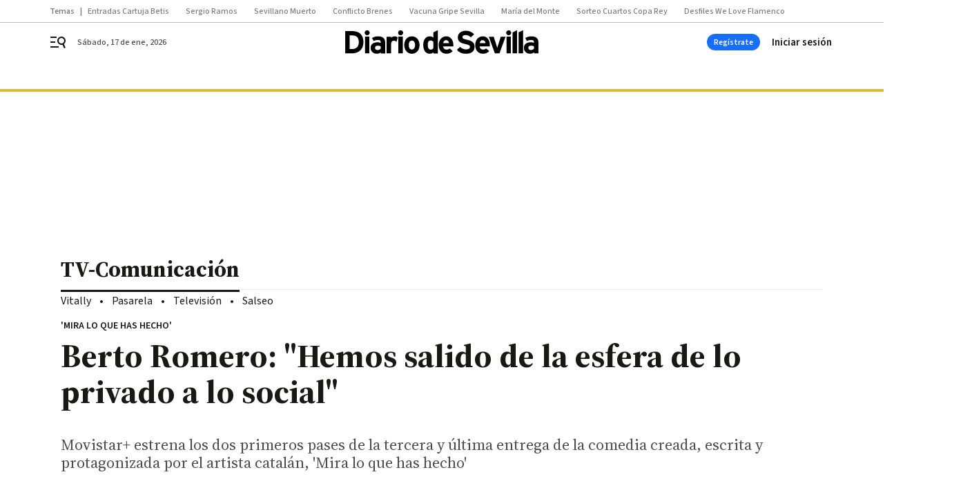

--- FILE ---
content_type: text/html; charset=UTF-8
request_url: https://www.diariodesevilla.es/television/berto-romero-hemos-salido-esfera-privado-social_0_1475252779.html
body_size: 51021
content:



<!doctype html>
<html lang="es">
<head>
    <!-- bbnx generated at 2026-01-17T04:49:06+01:00 -->
    <meta charset="UTF-8">
    <meta name="viewport" content="width=device-width, initial-scale=1.0">
    <meta http-equiv="X-UA-Compatible" content="ie=edge">
    <meta name="generator" content="BBT bCube NX">

    <link rel="preconnect" href="https://fonts.googleapis.com">
<link rel="preconnect" href="https://fonts.gstatic.com" crossorigin>
<link href="https://fonts.googleapis.com/css2?family=Source+Sans+3:ital,wght@0,200..900;1,200..900&family=Source+Serif+4:ital,opsz,wght@0,8..60,200..900;1,8..60,200..900&display=swap" rel="stylesheet">

    <link rel="preload" href="/diariodesevilla/vendor.h-9f04c90ba4f98b79ed48.js" as="script">
    <link rel="preload" href="/diariodesevilla/app.h-513781fc8ff3ef4e66a6.js" as="script">
    <link rel="preload" href="/diariodesevilla/app.h-d1050e62cb2ae4df21e5.css" as="style">

    <title>Berto Romero: &quot;Hemos salido de la esfera de lo privado a lo social&quot;</title>
    <meta name="description" content="El humorista y actor catalán se despide de la comedia a la que ha dedicado los últimos cincos años de su vida, la experiencia artística más importante de su carrera hasta la fecha">            <link rel="canonical" href="https://www.diariodesevilla.es/television/berto-romero-hemos-salido-esfera-privado-social_0_1475252779.html">    
            
            <meta property="article:modified_time" content="2020-06-20T09:13:38+02:00">                    <meta property="article:published_time" content="2020-06-20T09:13:38+02:00">                    <meta property="article:section" content="TV-Comunicación">                    <meta property="article:tag" content="Movistar">                    <meta name="author" content="C. Abel">                    <meta http-equiv="Content-Type" content="text/html; charset=UTF-8">                    <meta name="generator" content="BBT bCube NX">                    <meta name="keywords" content="berto, romero, hemos, salido, esfera, privado, social">                    <meta property="og:description" content="Movistar+ estrena los dos primeros pases de la tercera y última entrega de la comedia creada, escrita y protagonizada por el artista catalán, &#039;Mira lo que has hecho&#039;">                    <meta property="og:image" content="https://static.grupojoly.com/clip/e44a8572-322c-4bcd-abd8-306a55f7009f_facebook-aspect-ratio_default_0.jpg">                    <meta property="og:image:height" content="628">                    <meta property="og:image:width" content="1200">                    <meta property="og:site_name" content="Diario de Sevilla">                    <meta property="og:title" content="Berto Romero: &quot;Hemos salido de la esfera de lo privado a lo social&quot;">                    <meta property="og:type" content="article">                    <meta property="og:url" content="https://www.diariodesevilla.es/television/berto-romero-hemos-salido-esfera-privado-social_0_1475252779.html">                    <meta name="publisher" content="Diario de Sevilla">                    <meta http-equiv="refresh" content="600">                    <meta name="robots" content="index,follow,max-image-preview:large">                    <meta name="twitter:card" content="summary_large_image">                    <meta name="twitter:description" content="Movistar+ estrena los dos primeros pases de la tercera y última entrega de la comedia creada, escrita y protagonizada por el artista catalán, &#039;Mira lo que has hecho&#039;">                    <meta name="twitter:image" content="https://static.grupojoly.com/clip/e44a8572-322c-4bcd-abd8-306a55f7009f_twitter-aspect-ratio_default_0.jpg">                    <meta name="twitter:title" content="Berto Romero: &quot;Hemos salido de la esfera de lo privado a lo social&quot;">                    <link rel="shortcut icon" href="https://static.grupojoly.com/clip/108372d8-9fe3-481a-b862-582948534010_source-aspect-ratio_default_0.jpg" type="image/x-icon">                    <link rel="apple-touch-icon" href="https://static.grupojoly.com/joly/public/file/2024/0918/09/app-launcher-sevilla.png">                    <link href="https://www.diariodesevilla.es/television/berto-romero-hemos-salido-esfera-privado-social_0_1475252779.amp.html" rel="amphtml">                    <meta property="mrf:canonical" content="https://www.diariodesevilla.es/television/berto-romero-hemos-salido-esfera-privado-social_0_1475252779.html">                    <meta property="mrf:authors" content="C. Abel">                    <meta property="mrf:sections" content="TV-Comunicación">                    <meta property="mrf:tags" content="noticia_id:7142260">                    <meta property="mrf:tags" content="fechapublicacion:20200620">                    <meta property="mrf:tags" content="lastmodify:">                    <meta property="mrf:tags" content="layout:noticias">                    <meta property="mrf:tags" content="accesstype:abierto">                    <meta property="mrf:tags" content="seotag:movistar">                    <meta property="mrf:tags" content="keywords:berto;romero;hemos;salido;esfera;privado;social">                    <meta property="mrf:tags" content="categoria:TV-Comunicación">                    <meta property="mrf:tags" content="subcategoria:sinct">            
    
    <link rel="preconnect" href="https://static.grupojoly.com">
                                    <script type="application/ld+json">{"@context":"https:\/\/schema.org","@graph":[{"@context":"https:\/\/schema.org","@type":"NewsMediaOrganization","name":"Diario de Sevilla","url":"https:\/\/www.diariodesevilla.es","logo":{"@type":"ImageObject","url":"https:\/\/www.diariodesevilla.es\/static\/logos\/diariodesevilla.svg"},"sameAs":["https:\/\/www.facebook.com\/pages\/diariodesevillaes\/94693400619","https:\/\/twitter.com\/diariosevilla","https:\/\/www.instagram.com\/diariodesevilla","https:\/\/t.me\/diariodesevilla_es","https:\/\/www.tiktok.com\/diariodesevilla","https:\/\/es.linkedin.com\/company\/diariosevilla","https:\/\/www.youtube.com\/channel\/UCm94aQc908tT2uuHC-ftB3g"],"foundingDate":"1999-02-28T00:00:00+01:00","@id":"https:\/\/www.diariodesevilla.es#organization"},{"@context":"https:\/\/schema.org","@type":"BreadcrumbList","name":"Berto Romero: \"Hemos salido de la esfera de lo privado a lo social\"","itemListElement":[{"@type":"ListItem","position":1,"item":{"@type":"CollectionPage","url":"https:\/\/www.diariodesevilla.es","name":"Diario de Sevilla","@id":"https:\/\/www.diariodesevilla.es"}},{"@type":"ListItem","position":2,"item":{"@type":"CollectionPage","url":"https:\/\/www.diariodesevilla.es\/television\/","name":"TV-Comunicaci\u00f3n","@id":"https:\/\/www.diariodesevilla.es\/television\/"}},{"@type":"ListItem","position":3,"item":{"@type":"WebPage","url":"https:\/\/www.diariodesevilla.es\/television\/berto-romero-hemos-salido-esfera-privado-social_0_1475252779.html","name":"Berto Romero: \"Hemos salido de la esfera de lo privado a lo social\"","@id":"https:\/\/www.diariodesevilla.es\/television\/berto-romero-hemos-salido-esfera-privado-social_0_1475252779.html"}}],"@id":"https:\/\/www.diariodesevilla.es\/television\/berto-romero-hemos-salido-esfera-privado-social_0_1475252779.html#breadcrumb"},{"@context":"https:\/\/schema.org","@type":"NewsArticle","headline":"Berto Romero: \"Hemos salido de la esfera de lo privado a lo social\"","url":"https:\/\/www.diariodesevilla.es:443\/television\/berto-romero-hemos-salido-esfera-privado-social_0_1475252779.html","image":[{"@type":"ImageObject","url":"https:\/\/static.grupojoly.com\/clip\/e44a8572-322c-4bcd-abd8-306a55f7009f_source-aspect-ratio_1600w_0.jpg","width":1600,"height":1065,"name":"Imagen tercera temporada 'Mira lo que has hecho'","author":{"@type":"Person","name":"Movistar+"}}],"datePublished":"2020-06-20T09:13:38+02:00","dateModified":"2020-06-20T09:13:38+02:00","publisher":{"@id":"https:\/\/www.diariodesevilla.es#organization"},"author":[{"@type":"Person","name":"C. Abel"}],"mainEntityOfPage":"https:\/\/www.diariodesevilla.es\/television\/berto-romero-hemos-salido-esfera-privado-social_0_1475252779.html","isAccessibleForFree":true,"articleSection":["TV-Comunicaci\u00f3n"],"articleBody":"Cinco a\u00f1os despu\u00e9s de arrancar su proyecto m\u00e1s personal, Berto Romero se despide de Mira lo que has hecho, comedia de Movistar+ Movistar+que acaba de estrenar los primeros pases de su tercera y definitiva temporada. El humorista y actor catal\u00e1n asegura que el resultado global de la serie es incluso mejor de lo que ten\u00eda en la cabeza cuando empez\u00f3 a barruntar ese viaje de una pareja (Berto y Sandra) hacia la madurez. El colaborador de Late Motiv, que ha transitado su propio duelo con la historia, destaca haber vivido la experiencia art\u00edstica m\u00e1s enriquecedora de su carrera. \u2013\u00bfDesde el punto de vista creativo, cu\u00e1l es la gran diferencia de esta \u00faltima entrega con respecto a las anteriores? \u2013Es muy complicado diferenciar cada temporada de la anterior porque van unidas. A\u00fan as\u00ed es verdad que cada una nos sale distinta. Quer\u00edamos que esta fuera la m\u00e1s adulta de todas. Los personajes se enfrenta a una crisis de identidad y con ello a problemasde mayor peso. Hemos salido de la esfera de lo privado a lo social, aunque se viva dentro de una familia. Enfrentarse a la vida con problemas de adultos.  \u2013Una vez terminada, \u00bfera lo que ten\u00eda en la cabeza cuando empez\u00f3 a darle forma? \u2013No, es mejor. Esto es fruto del trabajo de mucha gente y de c\u00f3mo un proyecto va madurando en el tiempo. Yo he ido aprendiendo a hacer la serie a medida que avanzaba, entendi\u00e9ndola. Cuando empec\u00e9 no pod\u00eda preveer que ser\u00eda tan especial como es y eso lo hemos ido encontrando entre mucha gente. Es el resultado de mi expresi\u00f3n art\u00edstica, pero tambi\u00e9n hacia donde me ha llevado Movistar+ de la mano para hacer la comedia en la que quiz\u00e1 m\u00e1s he arriesgado y he sido m\u00e1s sincero. \"Esta serie fue escrita en un momento muy distinto, pero en el que los miedos son los mismos\u201d \u2013Esta temporada habla de crisis de identidad, histeria medi\u00e1tica colectiva, la vida, la enfermedad, la muerte\u2026 Cuestiones que en medio de una pandemia cobran un sentido especial e invitan a la reflexi\u00f3n\u2026 \u2013Es curioso, pero es evidente que no era pretendido. Esta experiencia reciente nos ha sensibilizado m\u00e1s y, adem\u00e1s, todo se lee a trav\u00e9s de la \u00f3ptica de la pandemia, es inevitable. Esta serie fue escrita hace algo m\u00e1s de un a\u00f1o, en un momento distinto, pero en el que los miedos son los mismos. Toda esa representaci\u00f3n de temores est\u00e1 muy presente, a veces de una forma muy metaf\u00f3rica a trav\u00e9s de un futuro diat\u00f3pico o de una escena b\u00e9lica en la que mueren los abuelos. Es un retrato de ese mundo que exist\u00eda antes del covid-19 y quiz\u00e1 vuelva a existir o no, pero con un pie en la distop\u00eda. La serie tiene mucho miedo a que todo se tuerza much\u00edsimo y se convierta en un disparate. \u2013Esta \u00faltima entrega reflexiona sobre los l\u00edmites del humor. \u00bfExiste una l\u00ednea roja para hacer re\u00edr? \u2013Llevo a\u00f1os eludiendo la pregunta porque siempre temo que se reduzca a un titular. El debate es muy complejo porque afecta a la libertad de expresi\u00f3n, a la propia estructura de la convivencia social. Trato de eludirlo porque despu\u00e9s de una temporada no he llegado a ninguna conclusi\u00f3n. Hay l\u00edmites que vienen dados por el gusto de cada uno, el mismo que hace que no consumas un tipo de comedia, y tambi\u00e9n el del c\u00f3mico, que hace o no chistes sobre ciertas cosas por de cuestiones \u00e9ticas o morales o porque su pulsi\u00f3n c\u00f3mica no va por ese camino. Yo, por ejemplo, no soy un c\u00f3mico de l\u00edmite, no me gusta transgredir, me gusta reflexionar, que es lo que hago en la serie. \u201cSi hay una m\u00ednima oportunidad de hacer algo con la misma honestidad, fuerza y energ\u00eda, lo har\u00e9\" \u2013\u00bfLe deja buen sabor de boca Mira lo que has hecho? \u2013Ha sido la mejor experiencia de mi vida a nivel art\u00edstico en todos los sentidos porque me ha permitido hacer muchas cosas de una manera m\u00e1s profunda y enriquecedora. He crecido much\u00edsimo, estar\u00eda toda la vida haciendo esta serie, pero si la dejo de hacer es porque creo la energ\u00eda de la historia se ha agotado. He tenido que luchar mucho conmigo mismo porque me he intentado hacer mil trampas, desarrollando ideas para otras temporadas, cap\u00edtulos especiales, sabiendo que en el fondo lo \u00fanico que estaba haciendo era un duelo. Por m\u00ed no va a quedar, si hay una m\u00ednima oportunidad de que pueda hacer algo con la misma honestidad, fuerza y energ\u00eda, lo har\u00e9.  \u2013Tras este adi\u00f3s, \u00bfqu\u00e9 le espera ahora? \u00bfRepetir\u00e1 experiencia en la ficci\u00f3n? \u2013No lo s\u00e9. Tengo la sensaci\u00f3n de haberme quedado muy vac\u00edo. He volcado tanto ah\u00ed durante tanto tiempo ininterrumpido, un lustro de mi vida donde el trabajo no ha cesado. Es interesante parar y ver si me apetece contar algo porque hacer una serie es una responsabilidad. Tengo que ofrecer al espectador algo que valga realmente la pena.","wordCount":889,"name":"Berto Romero: \"Hemos salido de la esfera de lo privado a lo social\"","description":"Movistar+ estrena los dos primeros pases de la tercera y \u00faltima entrega de la comedia creada, escrita y protagonizada por el artista catal\u00e1n, 'Mira lo que has hecho'","keywords":["Movistar"]}]}</script>
                <!-- New cookie policies (Marfeel) -->
<script type="text/javascript">
    if (!window.didomiConfig) {
        window.didomiConfig = {};
    }
    if (!window.didomiConfig.notice) {
        window.didomiConfig.notice = {};
    }
    if (!window.didomiConfig.app) {
        window.didomiConfig.app = {};
    }

    // time in seconds pay to reject should be valid. In this example, one day in seconds is 86400.
    window.didomiConfig.app.deniedConsentDuration = 86400;
    window.didomiConfig.notice.enable = false;
</script>
<!-- End New cookie policies (Marfeel) -->

<!-- Didomi CMP -->
<script async type="text/javascript">window.gdprAppliesGlobally=true;(function(){function a(e){if(!window.frames[e]){if(document.body&&document.body.firstChild){var t=document.body;var n=document.createElement("iframe");n.style.display="none";n.name=e;n.title=e;t.insertBefore(n,t.firstChild)}
    else{setTimeout(function(){a(e)},5)}}}function e(n,r,o,c,s){function e(e,t,n,a){if(typeof n!=="function"){return}if(!window[r]){window[r]=[]}var i=false;if(s){i=s(e,t,n)}if(!i){window[r].push({command:e,parameter:t,callback:n,version:a})}}e.stub=true;function t(a){if(!window[n]||window[n].stub!==true){return}if(!a.data){return}
        var i=typeof a.data==="string";var e;try{e=i?JSON.parse(a.data):a.data}catch(t){return}if(e[o]){var r=e[o];window[n](r.command,r.parameter,function(e,t){var n={};n[c]={returnValue:e,success:t,callId:r.callId};a.source.postMessage(i?JSON.stringify(n):n,"*")},r.version)}}
        if(typeof window[n]!=="function"){window[n]=e;if(window.addEventListener){window.addEventListener("message",t,false)}else{window.attachEvent("onmessage",t)}}}e("__tcfapi","__tcfapiBuffer","__tcfapiCall","__tcfapiReturn");a("__tcfapiLocator");(function(e){
        var t=document.createElement("script");t.id="spcloader";t.type="text/javascript";t.async=true;t.src="https://sdk.privacy-center.org/"+e+"/loader.js?target="+document.location.hostname;t.charset="utf-8";var n=document.getElementsByTagName("script")[0];n.parentNode.insertBefore(t,n)})("6e7011c3-735d-4a5c-b4d8-c8b97a71fd01")})();</script>
<!-- End Didomi CMP -->
                                    <script>
    window.adMap = {"networkCode":"","adUnitPath":"","segmentation":{"site":"eru","domain":"https:\/\/www.diariodesevilla.es","id":"7142260","type":"content","subtype":"noticias","language":"es","category":["TV-Comunicaci\u00f3n","Vital"],"tags":["Movistar"],"authors":[],"geocont":""},"bannerTop":null,"bannerUnderHeader":{"type":"html","id":1000028,"slotType":"BANNER","minimumReservedHeightMobile":115,"minimumReservedHeightDesktop":265,"name":"Top, Int, Skin RC","active":true,"code":"<div id=\"top\" class=\"henneoHB\"><\/div>\n<div id=\"int\" class=\"henneoHB\"><\/div>\n<div id=\"skin\" class=\"henneoHB\"><\/div>"},"bannerFooter":null,"afterContent":null,"skyLeft":{"type":"html","id":1000027,"slotType":"SKY","minimumReservedHeightMobile":null,"minimumReservedHeightDesktop":600,"name":"Skyizda RC","active":true,"code":"<div id=\"skyizda\" class=\"henneoHB\"><\/div>"},"skyRight":{"type":"html","id":1000026,"slotType":"SKY","minimumReservedHeightMobile":null,"minimumReservedHeightDesktop":600,"name":"Skydcha RC","active":true,"code":"<div id=\"skydcha\" class=\"henneoHB\"><\/div>"},"outOfPage":null,"list":[{"index":3,"position":{"type":"html","id":1000041,"slotType":"RECTANGLE","minimumReservedHeightMobile":250,"minimumReservedHeightDesktop":450,"name":"Intext Contenidos Noticias DDS","active":true,"code":"<div class=\"adv-intext\">\n<script>function a(r){try{for(;r.parent&&r!==r.parent;)r=r.parent;return r}catch(r){return null}}var n=a(window);if(n&&n.document&&n.document.body){var s=document.createElement(\"script\");s.setAttribute(\"data-gdpr-applies\", \"${gdpr}\");s.setAttribute(\"data-consent-string\", \"${gdpr_consent}\");s.src=\"https:\/\/static.sunmedia.tv\/integrations\/c95d9c69-8591-4631-b0a7-8cdb85275d14\/c95d9c69-8591-4631-b0a7-8cdb85275d14.js\",s.async=!0,n.document.body.appendChild(s)}<\/script>\n<\/div>"}}],"vastUrl":"https:\/\/vast.sunmedia.tv\/df40fa1e-ea46-48aa-9f19-57533868f398?rnd=__timestamp__&gdpr=${gdpr}&gdpr_consent=${gdpr_consent}&referrerurl=__page-url__&rw=__player-width__&rh=__player-height__&cp.schain=${supply_chain}&t=${VALUE}","adMapName":"Admap Contenidos columna derecha Desktop DDS","underRecirculationBannerLeft":null,"underRecirculationBannerRight":null} || [];
    window.adMapMobile = {"networkCode":"","adUnitPath":"","segmentation":{"site":"eru","domain":"https:\/\/www.diariodesevilla.es","id":"7142260","type":"content","subtype":"noticias","language":"es","category":["TV-Comunicaci\u00f3n","Vital"],"tags":["Movistar"],"authors":[],"geocont":""},"bannerTop":{"type":"html","id":1000024,"slotType":"BANNER","minimumReservedHeightMobile":115,"minimumReservedHeightDesktop":265,"name":"Top, Int RC","active":true,"code":"<div id=\"top\" class=\"henneoHB\"><\/div>\n<div id=\"int\" class=\"henneoHB\"><\/div>"},"bannerUnderHeader":null,"bannerFooter":null,"afterContent":null,"skyLeft":null,"skyRight":null,"outOfPage":null,"list":[{"index":3,"position":{"type":"html","id":1000013,"slotType":"RECTANGLE","minimumReservedHeightMobile":600,"minimumReservedHeightDesktop":600,"name":"Right1 RC","active":true,"code":"<div class=\"henneoHB henneoHB-right\" ><\/div>"}},{"index":5,"position":{"type":"html","id":1000041,"slotType":"RECTANGLE","minimumReservedHeightMobile":250,"minimumReservedHeightDesktop":450,"name":"Intext Contenidos Noticias DDS","active":true,"code":"<div class=\"adv-intext\">\n<script>function a(r){try{for(;r.parent&&r!==r.parent;)r=r.parent;return r}catch(r){return null}}var n=a(window);if(n&&n.document&&n.document.body){var s=document.createElement(\"script\");s.setAttribute(\"data-gdpr-applies\", \"${gdpr}\");s.setAttribute(\"data-consent-string\", \"${gdpr_consent}\");s.src=\"https:\/\/static.sunmedia.tv\/integrations\/c95d9c69-8591-4631-b0a7-8cdb85275d14\/c95d9c69-8591-4631-b0a7-8cdb85275d14.js\",s.async=!0,n.document.body.appendChild(s)}<\/script>\n<\/div>"}},{"index":9,"position":{"type":"html","id":1000014,"slotType":"RECTANGLE","minimumReservedHeightMobile":600,"minimumReservedHeightDesktop":600,"name":"Right2 RC","active":true,"code":"<div class=\"henneoHB henneoHB-right\" ><\/div>"}},{"index":13,"position":{"type":"html","id":1000015,"slotType":"RECTANGLE","minimumReservedHeightMobile":600,"minimumReservedHeightDesktop":600,"name":"Right3 RC","active":true,"code":"<div class=\"henneoHB henneoHB-right\" ><\/div>"}},{"index":18,"position":{"type":"html","id":1000016,"slotType":"RECTANGLE","minimumReservedHeightMobile":600,"minimumReservedHeightDesktop":600,"name":"Right4 RC","active":true,"code":"<div class=\"henneoHB henneoHB-right\" ><\/div>"}}],"vastUrl":"https:\/\/vast.sunmedia.tv\/df40fa1e-ea46-48aa-9f19-57533868f398?rnd=__timestamp__&gdpr=${gdpr}&gdpr_consent=${gdpr_consent}&referrerurl=__page-url__&rw=__player-width__&rh=__player-height__&cp.schain=${supply_chain}&t=${VALUE}","adMapName":"Admap Contenidos Mobile DDS","underRecirculationBannerLeft":null,"underRecirculationBannerRight":null} || [];
</script>
                        
            <!-- Tag per site - Google Analytics -->

    
    <!-- Google Analytics -->
    <script>
        window.dataLayer = window.dataLayer || [];
        window.dataLayer.push({
                        'site': 'dsv',                        'categoria': 'TV-Comunicación',                        'subcategoria': '',                        'secundarias': 'Vital',                        'section': 'TV-Comunicación',                        'platform': 'Desktop',                        'layout': 'noticias',                        'createdby': '',                        'titular': 'Berto-Romero:-&quot;Hemos-salido-de-la-esfera-de-lo-privado-a-lo-social&quot;',                        'fechapublicacion': '20200620',                        'lastmodify': '',                        'keywords': 'berto,romero,hemos,salido,esfera,privado,social',                        'noticia_id': '7142260',                        'seotag': 'movistar',                        'title': 'Berto Romero: &quot;Hemos salido de la esfera de lo privado a lo social&quot;',                        'firma': 'C. Abel',                        'media_id': '401',                        'author': '',                        'user': '',                        'image': 'https://static.grupojoly.com/clip/e44a8572-322c-4bcd-abd8-306a55f7009f_16-9-aspect-ratio_25p_0.jpg',                        'canonical': 'https://www.diariodesevilla.es/television/berto-romero-hemos-salido-esfera-privado-social_0_1475252779.html',                        'template': 'normal',                        'op_column': '',                        'fechadeactualizacion': '2021-01-18 15:39:45',                        'accesstype': 'abierto',                        'mediatype': 'html_instagram',                        'user_logged': '0',                        'user_id': '',                        'ga_id': '',                        'su': '',                        'kid': ''                    });
    </script>
    <script>
    function updateDataLayerPlatform() {
        const isMobile = detectMob();
        if (isMobile) {
            window.dataLayer.push({ 'platform': 'Mobile' });
        }
    }

    function detectMob() {
        const toMatch = [
            /Android/i,
            /webOS/i,
            /iPhone/i,
            /iPad/i,
            /iPod/i,
            /BlackBerry/i,
            /Windows Phone/i
        ];

        return toMatch.some((toMatchItem) => {
            return navigator.userAgent.match(toMatchItem);
        });
    }

    updateDataLayerPlatform();
    </script>

    <!-- Google Tag Manager -->
    <script>
    window.jolTagManagerId = "GTM-W5GDNS";
    (function (w, d, s, l, i) {
        w[l] = w[l] || [];
        w[l].push({ 'gtm.start': new Date().getTime(), event: 'gtm.js' });
        const f = d.getElementsByTagName(s)[0],
            j = d.createElement(s),
            dl = l != 'dataLayer' ? '&l=' + l : '';
        j.src = 'https://www.googletagmanager.com/gtm.js?id=' + i + dl;
        j.async = 'true';
        f.parentNode.insertBefore(j, f);
    })(window, document, 'script', 'dataLayer', 'GTM-W5GDNS');
    </script>
    <!-- End Google Tag Manager -->

<!-- Google Tag Manager (Alayans -> Addoor) - https://mgr.bitban.com/issues/129004 -->
<script>(function(w,d,s,l,i){w[l]=w[l]||[]; w[l].push({'gtm.start':new Date().getTime(), event:'gtm.js'});var f=d.getElementsByTagName(s)[0],j=d.createElement(s), dl=l!='dataLayer'?'&l='+l:'';j.async=true;j.src='https://www.googletagmanager.com/gtm.js?id='+i+dl;f.parentNode.insertBefore(j,f);
    })(window,document, 'script', 'dataLayer', 'GTM-P3BNRJ4L'); </script>
<!-- End Google Tag Manager -->
    
                        <style>
        #related-7142260 {
            display: none;
        }
    </style>
    <link rel="preload" href="/diariodesevilla/brick/hot-topics-joly-default-brick.h-8762d46ccd6151052390.css" as="style"><link rel="preload" href="/diariodesevilla/brick/header-joly-default-brick.h-71ea5e9183af735866fb.css" as="style"><link rel="preload" href="/diariodesevilla/brick/footer-joly-default-brick.h-744b45ddbf3c7553f4a1.css" as="style"><link rel='stylesheet' href='/diariodesevilla/brick/hot-topics-joly-default-brick.h-8762d46ccd6151052390.css'><link rel='stylesheet' href='/diariodesevilla/brick/header-joly-default-brick.h-71ea5e9183af735866fb.css'><link rel='stylesheet' href='/diariodesevilla/brick/footer-joly-default-brick.h-744b45ddbf3c7553f4a1.css'>

    <link rel="stylesheet" href="/diariodesevilla/app.h-d1050e62cb2ae4df21e5.css">

                
                                
                    <!-- Seedtag Config -->
<script defer>
!function(){window.hb_now=Date.now();var e=document.getElementsByTagName("script")[0],t="https://hb.20m.es/stable/config/grupojoly.com/desktop-mobile.min.js";
window.location.search.match(/hb_test=true/)&&(t=t.replace("/stable/","/test/"));var n=document.createElement("script");n.async=!0,n.src=t,e.parentNode.insertBefore(n,e)}();
</script>
<!-- Indigitall -->
<script defer type="text/javascript" src="/static/indigitall/sdk.min.js"></script>
<script defer type="text/javascript" src="/static/indigitall/worker.min.js"></script>
<!-- GFK -->

    
    <script defer type="text/javascript">
        var gfkS2sConf = {
            media: "DiariodesevillaWeb",
            url: "//es-config.sensic.net/s2s-web.js",
            type:     "WEB",
            logLevel: "none"
        };

        (function (w, d, c, s, id, v) {
            if (d.getElementById(id)) {
                return;
            }

            w.gfkS2sConf = c;
            w[id] = {};
            w[id].agents = [];
            var api = ["playStreamLive", "playStreamOnDemand", "stop", "skip", "screen", "volume", "impression"];
            w.gfks = (function () {
                function f(sA, e, cb) {
                    return function () {
                        sA.p = cb();
                        sA.queue.push({f: e, a: arguments});
                    };
                }
                function s(c, pId, cb) {
                    var sA = {queue: [], config: c, cb: cb, pId: pId};
                    for (var i = 0; i < api.length; i++) {
                        var e = api[i];
                        sA[e] = f(sA, e, cb);
                    }
                    return sA;
                }
                return s;
            }());
            w[id].getAgent = function (cb, pId) {
                var a = {
                    a: new w.gfks(c, pId || "", cb || function () {
                        return 0;
                    })
                };
                function g(a, e) {
                    return function () {
                        return a.a[e].apply(a.a, arguments);
                    }
                }
                for (var i = 0; i < api.length; i++) {
                    var e = api[i];
                    a[e] = g(a, e);
                }
                w[id].agents.push(a);
                return a;
            };

            var lJS = function (eId, url) {
                var tag = d.createElement(s);
                var el = d.getElementsByTagName(s)[0];
                tag.id = eId;
                tag.async = true;
                tag.type = 'text/javascript';
                tag.src = url;
                el.parentNode.insertBefore(tag, el);
            };

            if (c.hasOwnProperty(v)) {lJS(id + v, c[v]);}
            lJS(id, c.url);
        })(window, document, gfkS2sConf, 'script', 'gfkS2s', 'visUrl');
    </script>
    <script defer type="text/javascript">
        var agent = gfkS2s.getAgent();
        let c1 = window.location.hostname.replace("www.", "");
        let c2 = "homepage";
        if (window.location.pathname.length > 1) {
            c2 = window.location.pathname;
            if (window.location.pathname.lastIndexOf("/") > 0) {
                c2 = window.location.pathname.substring(1, window.location.pathname.lastIndexOf("/"));
            }
        }
        var customParams = {
            c1: c1,
            c2: c2
        }

        agent.impression("default", customParams);
    </script>
<!-- Marfeel head-->
<script defer type="text/javascript">
    function e(e){var t=!(arguments.length>1&&void 0!==arguments[1])||arguments[1],c=document.createElement("script");c.src=e,t?c.type="module":(c.async=!0,c.type="text/javascript",c.setAttribute("nomodule",""));var n=document.getElementsByTagName("script")[0];n.parentNode.insertBefore(c,n)}function t(t,c,n){var a,o,r;null!==(a=t.marfeel)&&void 0!==a||(t.marfeel={}),null!==(o=(r=t.marfeel).cmd)&&void 0!==o||(r.cmd=[]),t.marfeel.config=n,t.marfeel.config.accountId=c;var i="https://sdk.mrf.io/statics";e("".concat(i,"/marfeel-sdk.js?id=").concat(c),!0),e("".concat(i,"/marfeel-sdk.es5.js?id=").concat(c),!1)}!function(e,c){var n=arguments.length>2&&void 0!==arguments[2]?arguments[2]:{};t(e,c,n)}(window,3358,{} /*config*/);
</script>

<!-- Interstitial Adgage -->
    <script defer src="https://cdn.adkaora.space/grupojoly/generic/prod/adk-init.js" data-version="v3" type="text/javascript"></script>
<!-- Besocy head -->
<script>
(function(d,s,id,h,t){
    var js,r,djs = d.getElementsByTagName(s)[0];
    if (d.getElementById(id)) {return;}
    js = d.createElement('script');js.id =id;js.async=1;
    js.h=h;js.t=t;
    r=encodeURI(btoa(d.referrer));
    js.src="//"+h+"/pixel/js/"+t+"/"+r;
    djs.parentNode.insertBefore(js, djs);
}(document, 'script', 'dogtrack-pixel','joly.spxl.socy.es', 'JOLYOzD0eCrpfv'));
</script>
<!-- Besocy head -->

<!-- Permutive -->


        
<script defer type="text/javascript" src="https://cdns.gigya.com/js/gigya.js?apiKey=3_IPxkY010iDdY8YRAIznLD5K6XCxQJaxdK3c-03dk9hzyZjB-RU1W33KBZg0R1LyD">
    {
        'lang': 'es',
        'sessionExpiration': 2592000,
    }
</script>
        
    <style>@media all and (max-width: 768px) {#id-bannerTop { min-height: 115px; }} </style>
<style>@media all and (min-width: 769px) {#id-bannerUnderHeader { min-height: 265px; }} </style>
<style>@media all and (min-width: 1100px) {#id-1000041-advertising--desktop { min-height: 486px; }} </style>
<style>@media all and (max-width: 1099px) {#id-1000013-advertising--mobile { min-height: 636px; }} </style>
<style>@media all and (max-width: 1099px) {#id-1000041-advertising--mobile { min-height: 286px; }} </style>
<style>@media all and (max-width: 1099px) {#id-1000014-advertising--mobile { min-height: 636px; }} </style>
<style>@media all and (max-width: 1099px) {#id-1000015-advertising--mobile { min-height: 636px; }} </style>
<style>@media all and (max-width: 1099px) {#id-1000016-advertising--mobile { min-height: 636px; }} </style>
</head>


<body class="web-mode diariodesevilla  sky-grid sky-grid-content">

  
      <!-- Global site tag (gtag.js) - Google Analytics -->

    <!-- Google Tag Manager (noscript) -->
    <noscript><iframe src="https://www.googletagmanager.com/ns.html?id=GTM-W5GDNS"
                      height="0" width="0" style="display:none;visibility:hidden"></iframe></noscript>
    <!-- End Google Tag Manager (noscript) -->
  
        
            <!-- Begin comScore Tag -->
        <script>
            var _comscore = _comscore || [];
            _comscore.push({ c1: "2", c2: "14621244" });
            (function() {
                var s = document.createElement("script"), el = document.getElementsByTagName("script")[0]; s.async = true;
                s.src = "https://sb.scorecardresearch.com/cs/14621244/beacon.js";
                el.parentNode.insertBefore(s, el);
            })();
        </script>
        <noscript>
            <img src="https://sb.scorecardresearch.com/p?c1=2&c2=14621244&cv=3.6&cj=1" alt="comScore">
        </noscript>
        <!-- End comScore Tag -->
    
  
  
<div id="app">
    <page-variables :content-id="7142260"                    :running-in-showroom="false"
                    :site-url="&quot;https:\/\/www.diariodesevilla.es&quot;"
                    :site="{&quot;id&quot;:12,&quot;name&quot;:&quot;Diario de Sevilla&quot;,&quot;alias&quot;:&quot;diariodesevilla&quot;,&quot;url&quot;:&quot;https:\/\/www.diariodesevilla.es&quot;,&quot;staticUrl&quot;:null,&quot;scheme&quot;:&quot;https&quot;,&quot;mediaId&quot;:2}"
                    :preview="false"
                    :feature-flags="{&quot;CmsAuditLog.enabled&quot;:true,&quot;ManualContentIdInBoardsAndComposition.enabled&quot;:true,&quot;ShowLanguageToolFAB.Enabled&quot;:true}"></page-variables>
                                            <nx-paywall-manager :content-id="7142260"></nx-paywall-manager>
            <nx-paywall-version-testing></nx-paywall-version-testing>
            
            
                        <aside id="id-bannerTop" data-ad-type="bannerTop">
                <nx-advertising-position type="bannerTop"></nx-advertising-position>
            </aside>
            
            
            
        
            <div class="top_container">
                        <nav aria-label="Saltar al contenido">
                <a href="#content-body" tabindex="0" class="sr-only gl-accessibility">Ir al contenido</a>
            </nav>
            
                                            
                
    <nav class="topic_nav middle  ">
        <div class="topic_nav--wrap A-100-500-500-N">
            <span class="topic_nav--title A-100-700-500-N">Temas</span>
                            
    <a href="https://www.diariodesevilla.es/realbetis/37-635-espectadores-cartuja-aviso_0_2005650699.html"
       class=""
        title="Entradas Cartuja Betis"                      >Entradas Cartuja Betis</a>
                            
    <a href="https://www.diariodesevilla.es/sevillafc/viene-sergio-ramos_0_2005647835.html"
       class=""
        title="Sergio Ramos"                      >Sergio Ramos</a>
                            
    <a href="https://www.diariodesevilla.es/juzgado_de_guardia/actualidad/autopsia-confirma-traumatismo-craneoncefalico-causa-muerte-juan-manuel-andrey-andover_0_2005650016.html"
       class=""
        title="Sevillano Muerto"                      >Sevillano Muerto</a>
                            
    <a href="https://www.diariodesevilla.es/juzgado_de_guardia/actualidad/brenes-clama-vecino-conflictivo-justicia-carcel_0_2005651317.html"
       class=""
        title="Conflicto Brenes"                      >Conflicto Brenes</a>
                            
    <a href="https://www.diariodesevilla.es/sevilla/sevillanos-refuerzan-defensa-frente-gripe-covid-pierde_0_2005639814.html"
       class=""
        title="Vacuna Gripe Sevilla"                      >Vacuna Gripe Sevilla</a>
                            
    <a href="https://www.diariodesevilla.es/sevilla/guardia-civil-despliega-operativo-barrio_0_2005647514.html"
       class=""
        title="María del Monte"                      >María del Monte</a>
                            
    <a href="https://www.diariodesevilla.es/deportes/sorteo-cuartos-copa-rey-2025_0_2005646422.html"
       class=""
        title="Sorteo Cuartos Copa Rey"                      >Sorteo Cuartos Copa Rey</a>
                            
    <a href="https://www.diariodesevilla.es/wappissima/moda-flamenca/desfiles-segundo-dia-we-love-flamenco-2026_0_2005647208.html"
       class=""
        title="Desfiles We Love Flamenco"                      >Desfiles We Love Flamenco</a>
                    </div>
        <span class="topic_nav--arrow"><svg height="14" viewBox="0 0 9 14" width="9" xmlns="http://www.w3.org/2000/svg"><path d="m0 1.645 5.56275304 5.355-5.56275304 5.355 1.71255061 1.645 7.28744939-7-7.28744939-7z"/></svg></span>
    </nav>

            
                                            
                
<nx-header-joly-default inline-template>
    <header class="bbnx-header diariodesevilla  "
            :class="{
            'sticky': this.headerSticky,
            'stickeable': this.headerStickable,
            'open_menu': this.openMenu,
            'open_search': this.openSearch }">
        <div class="bbnx-header-wrapper">
            <button class="burger"
                    aria-expanded="false"
                    @click.stop="toggleMenu"
                    aria-label="header.menu.open">
                <span class="sr-only">header.menu.open</span>
                <svg width="24" height="24" viewBox="0 0 24 24" fill="none" xmlns="http://www.w3.org/2000/svg">
<path fill-rule="evenodd" clip-rule="evenodd" d="M10 4H1V6H10V4ZM13 18H1V20H13V18ZM1 11H8V13H1V11ZM22.6453 12.0163C23.7635 8.89772 22.15 5.46926 19.0388 4.35308C15.9275 3.23699 12.4933 4.85461 11.3627 7.96875C10.2322 11.0829 11.8322 14.5178 14.939 15.6462C16.1126 16.0666 17.3318 16.0999 18.4569 15.8118L20.8806 21L22.9881 20.0095L20.5604 14.812C21.4838 14.1292 22.2237 13.1761 22.6453 12.0163ZM13.3081 8.64794C14.061 6.60972 16.3173 5.56022 18.3531 6.30143C20.3991 7.05629 21.4422 9.32957 20.6794 11.3795L20.6208 11.5266C19.8047 13.463 17.6031 14.4318 15.6213 13.6973C13.5898 12.9445 12.5552 10.6862 13.3081 8.64794Z" fill="#1A1813"/>
</svg>

            </button>
            <span class="register-date register-date--xl A-100-500-500-N" v-text="dateTimeNow"></span>
                        <a href="/" class="logo expanded" title="Ir a Diario de Sevilla">
                                                            <svg width="400" height="52" viewBox="0 0 400 52" fill="none" xmlns="http://www.w3.org/2000/svg">
<g clip-path="url(#clip0_3609_17963)">
<path fill-rule="evenodd" clip-rule="evenodd" d="M68.5555 14.1811C76.8542 14.1811 82.5405 18.4156 82.7482 26.0488L82.7541 26.4845V49.9376H73.5567V47.6081C71.4451 49.6152 68.6305 50.7144 65.7181 50.6687C59.1925 50.6687 52.6498 46.6724 52.6498 38.1997C52.6498 30.4639 58.9297 26.6162 66.8484 26.6162C68.966 26.5407 71.0719 26.9309 73.0186 27.756L73.5454 27.9918V26.2795C73.5454 23.7899 71.8838 21.7687 68.561 21.7687C64.58 21.7687 62.4024 22.3147 59.439 23.8725L58.9642 24.1269L55.4246 17.7096C59.5067 15.3801 62.9091 14.1811 68.5555 14.1811ZM138.053 14.1929C147.187 14.1929 153.93 21.723 153.93 32.4615C153.93 43.2008 147.193 50.6688 138.053 50.6688C128.912 50.6688 122.239 43.1955 122.239 32.4615C122.239 21.7291 128.918 14.1929 138.053 14.1929ZM191.73 1.32998V49.9376H182.516V47.7343C180.522 49.6187 177.883 50.6687 175.139 50.6687C167.683 50.6687 161.54 45.0622 161.54 31.994C161.54 21.5236 166.479 14.1871 175.139 14.1871C177.682 14.1631 180.148 15.0174 182.127 16.596L182.516 16.9214V5.92576L191.73 1.32998ZM249.81 2.4717C257.094 2.4717 262.415 5.20675 266.8 9.81401L260.086 16.3793C257.089 13.3135 253.749 11.578 249.472 11.578C244.46 11.578 242.793 13.7134 242.793 15.7796C242.793 18.7144 244.797 19.6448 252.213 21.3803C259.629 23.1163 267.811 25.6513 267.811 35.7853C267.811 44.6572 262.227 50.6632 249.484 50.6632H249.472C241.663 50.6632 234.88 47.3919 231.352 42.1847L238.071 36.1851C241.326 39.9865 245.528 41.5166 250.009 41.5166C255.554 41.5166 258.162 39.9809 258.162 36.4474C258.162 33.4442 256.558 32.1137 247.737 30.11C239.139 28.1122 233.155 25.3773 233.155 16.1741C233.155 7.70162 240.578 2.4717 249.81 2.4717ZM209.126 14.1759C218.449 14.1759 223.85 22.4369 223.85 32.4448C223.852 33.0947 223.833 33.7438 223.792 34.3917L223.713 35.3626H202.8C203.137 40.1814 206.66 41.9909 209.988 41.9909C212.108 42.0695 214.163 41.2803 215.681 39.8152L215.977 39.5132L222.513 44.9934C219.694 48.5965 214.647 50.6632 209.988 50.6632C199.934 50.6632 193.523 43.526 193.523 32.4448C193.523 21.6947 200.266 14.1759 209.126 14.1759ZM284.709 14.1758C293.877 14.1758 299.253 22.1639 299.429 31.9459L299.434 32.4449C299.434 33.0924 299.414 33.7414 299.373 34.39L299.296 35.3626H278.384C278.721 40.1814 282.244 41.9908 285.572 41.9908C287.692 42.0699 289.746 41.2806 291.264 39.8153L291.561 39.5133L298.097 44.9934C295.277 48.5965 290.23 50.6632 285.572 50.6632C275.518 50.6632 269.106 43.5261 269.106 32.4449C269.106 21.6946 275.849 14.1758 284.709 14.1758ZM385.801 14.181C394.1 14.181 399.786 18.4156 399.994 26.0489L400 26.4846V49.9376L399.988 49.921H390.774V47.5912C388.662 49.5978 385.848 50.697 382.935 50.6521C376.41 50.6521 369.867 46.6555 369.867 38.1828C369.867 30.4469 376.148 26.5983 384.065 26.5983C386.188 26.5265 388.299 26.9218 390.247 27.754L390.774 27.9918V26.2795C390.774 23.7899 389.113 21.7688 385.79 21.7688C381.815 21.7688 379.637 22.3147 376.683 23.8724L376.21 24.1269L372.67 17.7096C376.752 15.3802 380.155 14.181 385.801 14.181ZM119.338 14.8663V49.9144H110.124V14.8663H119.338ZM355.857 1.32996V49.9145H346.642V5.92574L355.857 1.32996ZM307.403 14.9179L312.542 31.1036C313.409 33.7702 314.34 37.0982 314.74 38.7594C315.14 37.0465 316.075 33.8325 316.943 31.1036L322.048 14.9179H331.918L319.341 49.9145H309.869L297.264 14.9179H307.403ZM50.075 14.8663V49.9144H40.8602V14.8663H50.075ZM14.5983 3.25375C27.7308 3.25375 37.5271 9.37453 37.767 25.9548L37.7715 26.5815C37.7715 42.7652 26.2176 49.7372 14.3854 49.9111L13.9302 49.9144H0V3.25375H14.5983ZM108.725 16.6305L106.321 25.6341L106.327 25.6623C104.901 24.2563 102.997 23.4404 100.995 23.3783C97.3922 23.3783 95.0575 24.9087 95.0575 30.9665V49.9145H85.8427V14.9179H95.0575V17.2588C96.9169 15.2723 99.5247 14.158 102.245 14.1871C104.645 14.0984 106.98 14.9789 108.725 16.6305ZM343.011 14.8663V49.9144H333.797V14.8663H343.011ZM368.24 1.32996V49.9145H359.026V5.92574L368.24 1.32996ZM67.1624 33.7983C63.7084 33.7983 61.8473 35.4029 61.8473 38.2108C61.8473 40.6833 63.2404 42.8926 67.1624 42.8926C70.0126 42.8926 72.3374 41.4831 73.4118 39.8899L73.5567 39.6612L73.5394 39.6841V35.2713C71.9469 34.2658 70.4164 33.7983 67.1624 33.7983ZM384.397 33.7578C380.943 33.7578 379.081 35.3625 379.081 38.172C379.081 40.6432 380.474 42.8524 384.397 42.8524C387.247 42.8524 389.557 41.4534 390.629 39.8712L390.774 39.644V35.2311C389.181 34.2265 387.651 33.7578 384.397 33.7578ZM176.716 22.8829L176.333 22.8877C172.81 22.8877 170.886 25.9539 170.886 31.8229C170.886 39.0226 173.273 42.0251 176.863 42.0251C179.581 42.0251 181.036 40.9226 182.315 39.3439L182.516 39.0907V25.891C181.236 24.1273 179.244 23.0398 177.096 22.898L176.716 22.8829ZM138.053 23.0532C133.645 23.0532 131.584 27.0616 131.584 32.4615C131.584 37.8627 133.657 41.7969 138.053 41.7969C142.449 41.7969 144.584 37.3322 144.584 32.4615C144.584 27.1243 142.46 23.0532 138.053 23.0532ZM14.2844 12.3311H9.36301V40.8604H13.9302C23.5299 40.8604 27.997 35.3146 28.1535 27.0418L28.1578 26.5878C28.1578 17.0588 24.104 12.3311 14.2844 12.3311ZM284.213 22.1625C281.012 22.1625 278.974 24.7178 278.542 28.0912L278.503 28.443H290.492L290.499 28.4656C290.23 25.314 288.363 22.1685 284.213 22.1625ZM208.635 22.1686C205.434 22.1686 203.396 24.7237 202.965 28.0971L202.926 28.4489L214.884 28.4483L214.857 28.1704C214.516 25.2189 212.748 22.3592 209.015 22.1777L208.635 22.1686ZM45.6386 1.63236C48.4156 1.72347 50.6458 3.95309 50.7372 6.73089C50.7064 9.62767 48.3641 11.967 45.4675 11.9948C42.5688 11.9703 40.2236 9.62978 40.1925 6.73089C40.288 3.819 42.7263 1.53669 45.6386 1.63236ZM114.902 1.63236C117.679 1.72347 119.909 3.95309 120.001 6.73089C119.969 9.62767 117.628 11.967 114.731 11.9948C111.832 11.9703 109.487 9.62978 109.456 6.73089C109.552 3.819 111.99 1.53669 114.902 1.63236ZM338.575 1.63236C341.353 1.72347 343.582 3.95379 343.674 6.73089C343.642 9.62767 341.3 11.967 338.404 11.9948C335.505 11.9703 333.16 9.62978 333.129 6.73089C333.225 3.819 335.663 1.53669 338.575 1.63236Z" fill="#010000"/>
</g>
<defs>
<clipPath id="clip0_3609_17963">
<rect width="400" height="51.233" fill="white" transform="translate(0 0.383484)"/>
</clipPath>
</defs>
</svg>

                                                    </a>
                            <ul class="navigation">
                                            <li class="navigation-item">
                                                            <a class="navigation-item-title A-200-700-500-C" title="Sevilla"
                                   href="https://www.diariodesevilla.es/sevilla/"
                                                                      rel="noreferrer">
                                   Sevilla
                                                                          <span class="navigation-item-icon"><svg height="5" viewBox="0 0 10 5" width="10" xmlns="http://www.w3.org/2000/svg"><path d="m0 0 5 5 5-5z"/></svg>
</span>
                                                                   </a>
                                                                                        <ul class="navigation-item-children" aria-expanded="true">
                                                                            <li>
                                                                                            <a class="navigation-item-children-title A-200-300-500-N"
                                                   title="Sevilla"
                                                   href="https://www.diariodesevilla.es/sevilla/"
                                                                                                       rel="noreferrer">
                                                   Sevilla
                                                </a>
                                                                                    </li>
                                                                            <li>
                                                                                            <a class="navigation-item-children-title A-200-300-500-N"
                                                   title="Vivir"
                                                   href="https://www.diariodesevilla.es/vivirensevilla/"
                                                                                                       rel="noreferrer">
                                                   Vivir
                                                </a>
                                                                                    </li>
                                                                            <li>
                                                                                            <a class="navigation-item-children-title A-200-300-500-N"
                                                   title="El Rocío"
                                                   href="https://www.diariodesevilla.es/elrocio/"
                                                                                                       rel="noreferrer">
                                                   El Rocío
                                                </a>
                                                                                    </li>
                                                                            <li>
                                                                                            <a class="navigation-item-children-title A-200-300-500-N"
                                                   title="Semana Santa"
                                                   href="https://www.diariodesevilla.es/semana_santa/"
                                                                                                       rel="noreferrer">
                                                   Semana Santa
                                                </a>
                                                                                    </li>
                                                                            <li>
                                                                                            <a class="navigation-item-children-title A-200-300-500-N"
                                                   title="Feria de Abril"
                                                   href="https://www.diariodesevilla.es/feria_de_abril/"
                                                                                                       rel="noreferrer">
                                                   Feria de Abril
                                                </a>
                                                                                    </li>
                                                                            <li>
                                                                                            <a class="navigation-item-children-title A-200-300-500-N"
                                                   title="Juzgado de Guardia"
                                                   href="https://www.diariodesevilla.es/juzgado_de_guardia/"
                                                                                                       rel="noreferrer">
                                                   Juzgado de Guardia
                                                </a>
                                                                                    </li>
                                                                            <li>
                                                                                            <a class="navigation-item-children-title A-200-300-500-N"
                                                   title="Senderismo"
                                                   href="https://www.diariodesevilla.es/vivirensevilla/rutas-senderismo/"
                                                                                                       rel="noreferrer">
                                                   Senderismo
                                                </a>
                                                                                    </li>
                                                                    </ul>
                                                    </li>
                                            <li class="navigation-item">
                                                            <a class="navigation-item-title A-200-700-500-C" title="Provincia"
                                   href="https://www.diariodesevilla.es/provincia/"
                                                                      rel="noreferrer">
                                   Provincia
                                                                          <span class="navigation-item-icon"><svg height="5" viewBox="0 0 10 5" width="10" xmlns="http://www.w3.org/2000/svg"><path d="m0 0 5 5 5-5z"/></svg>
</span>
                                                                   </a>
                                                                                        <ul class="navigation-item-children" aria-expanded="true">
                                                                            <li>
                                                                                            <a class="navigation-item-children-title A-200-300-500-N"
                                                   title="Provincia"
                                                   href="https://www.diariodesevilla.es/provincia/"
                                                                                                       rel="noreferrer">
                                                   Provincia
                                                </a>
                                                                                    </li>
                                                                            <li>
                                                                                            <a class="navigation-item-children-title A-200-300-500-N"
                                                   title="Dos Hermanas"
                                                   href="https://www.diariodesevilla.es/doshermanas/"
                                                                                                       rel="noreferrer">
                                                   Dos Hermanas
                                                </a>
                                                                                    </li>
                                                                            <li>
                                                                                            <a class="navigation-item-children-title A-200-300-500-N"
                                                   title="Alcalá de Guadaíra"
                                                   href="https://www.diariodesevilla.es/alcala_de_guadaira/"
                                                                                                       rel="noreferrer">
                                                   Alcalá de Guadaíra
                                                </a>
                                                                                    </li>
                                                                            <li>
                                                                                            <a class="navigation-item-children-title A-200-300-500-N"
                                                   title="Aljarafe"
                                                   href="https://www.diariodesevilla.es/aljarafe/"
                                                                                                       rel="noreferrer">
                                                   Aljarafe
                                                </a>
                                                                                    </li>
                                                                            <li>
                                                                                            <a class="navigation-item-children-title A-200-300-500-N"
                                                   title="Tomares"
                                                   href="https://www.diariodesevilla.es/provincia/tomares/"
                                                                                                       rel="noreferrer">
                                                   Tomares
                                                </a>
                                                                                    </li>
                                                                    </ul>
                                                    </li>
                                            <li class="navigation-item">
                                                            <a class="navigation-item-title A-200-700-500-C" title="Andalucía"
                                   href="https://www.diariodesevilla.es/andalucia/"
                                                                      rel="noreferrer">
                                   Andalucía
                                                                          <span class="navigation-item-icon"><svg height="5" viewBox="0 0 10 5" width="10" xmlns="http://www.w3.org/2000/svg"><path d="m0 0 5 5 5-5z"/></svg>
</span>
                                                                   </a>
                                                                                        <ul class="navigation-item-children" aria-expanded="true">
                                                                            <li>
                                                                                            <a class="navigation-item-children-title A-200-300-500-N"
                                                   title="Almería"
                                                   href="https://www.diariodealmeria.es/almeria/"
                                                   target="_blank"                                                    rel="noreferrer">
                                                   Almería
                                                </a>
                                                                                    </li>
                                                                            <li>
                                                                                            <a class="navigation-item-children-title A-200-300-500-N"
                                                   title="Cádiz"
                                                   href="https://www.diariodecadiz.es/cadiz/"
                                                   target="_blank"                                                    rel="noreferrer">
                                                   Cádiz
                                                </a>
                                                                                    </li>
                                                                            <li>
                                                                                            <a class="navigation-item-children-title A-200-300-500-N"
                                                   title="Córdoba"
                                                   href="https://www.eldiadecordoba.es/cordoba/"
                                                   target="_blank"                                                    rel="noreferrer">
                                                   Córdoba
                                                </a>
                                                                                    </li>
                                                                            <li>
                                                                                            <a class="navigation-item-children-title A-200-300-500-N"
                                                   title="Granada"
                                                   href="https://www.granadahoy.com/granada/"
                                                   target="_blank"                                                    rel="noreferrer">
                                                   Granada
                                                </a>
                                                                                    </li>
                                                                            <li>
                                                                                            <a class="navigation-item-children-title A-200-300-500-N"
                                                   title="Huelva"
                                                   href="https://www.huelvainformacion.es/huelva/"
                                                   target="_blank"                                                    rel="noreferrer">
                                                   Huelva
                                                </a>
                                                                                    </li>
                                                                            <li>
                                                                                            <a class="navigation-item-children-title A-200-300-500-N"
                                                   title="Jaén"
                                                   href="https://www.jaenhoy.es/jaen/"
                                                   target="_blank"                                                    rel="noreferrer">
                                                   Jaén
                                                </a>
                                                                                    </li>
                                                                            <li>
                                                                                            <a class="navigation-item-children-title A-200-300-500-N"
                                                   title="Málaga"
                                                   href="https://www.malagahoy.es/malaga/"
                                                   target="_blank"                                                    rel="noreferrer">
                                                   Málaga
                                                </a>
                                                                                    </li>
                                                                            <li>
                                                                                            <a class="navigation-item-children-title A-200-300-500-N"
                                                   title="Sevilla"
                                                   href="https://www.diariodesevilla.es/sevilla/"
                                                                                                       rel="noreferrer">
                                                   Sevilla
                                                </a>
                                                                                    </li>
                                                                    </ul>
                                                    </li>
                                            <li class="navigation-item">
                                                            <a class="navigation-item-title A-200-700-500-C" title="España"
                                   href="https://www.diariodesevilla.es/espana/"
                                                                      rel="noreferrer">
                                   España
                                                                   </a>
                                                                                </li>
                                            <li class="navigation-item">
                                                            <a class="navigation-item-title A-200-700-500-C" title="Economía"
                                   href="https://www.diariodesevilla.es/economia/"
                                                                      rel="noreferrer">
                                   Economía
                                                                          <span class="navigation-item-icon"><svg height="5" viewBox="0 0 10 5" width="10" xmlns="http://www.w3.org/2000/svg"><path d="m0 0 5 5 5-5z"/></svg>
</span>
                                                                   </a>
                                                                                        <ul class="navigation-item-children" aria-expanded="true">
                                                                            <li>
                                                                                            <a class="navigation-item-children-title A-200-300-500-N"
                                                   title="Consumo"
                                                   href="https://www.diariodesevilla.es/consumo/"
                                                                                                       rel="noreferrer">
                                                   Consumo
                                                </a>
                                                                                    </li>
                                                                    </ul>
                                                    </li>
                                            <li class="navigation-item">
                                                            <a class="navigation-item-title A-200-700-500-C" title="Sociedad"
                                   href="https://www.diariodesevilla.es/sociedad/"
                                                                      rel="noreferrer">
                                   Sociedad
                                                                          <span class="navigation-item-icon"><svg height="5" viewBox="0 0 10 5" width="10" xmlns="http://www.w3.org/2000/svg"><path d="m0 0 5 5 5-5z"/></svg>
</span>
                                                                   </a>
                                                                                        <ul class="navigation-item-children" aria-expanded="true">
                                                                            <li>
                                                                                            <a class="navigation-item-children-title A-200-300-500-N"
                                                   title="Tecnología y Ciencia"
                                                   href="https://www.diariodesevilla.es/tecnologia/"
                                                                                                       rel="noreferrer">
                                                   Tecnología y Ciencia
                                                </a>
                                                                                    </li>
                                                                            <li>
                                                                                            <a class="navigation-item-children-title A-200-300-500-N"
                                                   title="Salud"
                                                   href="https://www.diariodesevilla.es/salud/"
                                                                                                       rel="noreferrer">
                                                   Salud
                                                </a>
                                                                                    </li>
                                                                            <li>
                                                                                            <a class="navigation-item-children-title A-200-300-500-N"
                                                   title="Wappíssima"
                                                   href="https://www.diariodesevilla.es/wappissima/"
                                                                                                       rel="noreferrer">
                                                   Wappíssima
                                                </a>
                                                                                    </li>
                                                                            <li>
                                                                                            <a class="navigation-item-children-title A-200-300-500-N"
                                                   title="Medio ambiente"
                                                   href="https://www.diariodesevilla.es/medio-ambiente/"
                                                                                                       rel="noreferrer">
                                                   Medio ambiente
                                                </a>
                                                                                    </li>
                                                                            <li>
                                                                                            <a class="navigation-item-children-title A-200-300-500-N"
                                                   title="Motor"
                                                   href="https://www.diariodesevilla.es/motor/"
                                                                                                       rel="noreferrer">
                                                   Motor
                                                </a>
                                                                                    </li>
                                                                            <li>
                                                                                            <a class="navigation-item-children-title A-200-300-500-N"
                                                   title="De compras"
                                                   href="https://www.diariodesevilla.es/de_compras/"
                                                                                                       rel="noreferrer">
                                                   De compras
                                                </a>
                                                                                    </li>
                                                                    </ul>
                                                    </li>
                                            <li class="navigation-item">
                                                            <a class="navigation-item-title A-200-700-500-C" title="Deportes"
                                   href="https://www.diariodesevilla.es/deportes/"
                                                                      rel="noreferrer">
                                   Deportes
                                                                          <span class="navigation-item-icon"><svg height="5" viewBox="0 0 10 5" width="10" xmlns="http://www.w3.org/2000/svg"><path d="m0 0 5 5 5-5z"/></svg>
</span>
                                                                   </a>
                                                                                        <ul class="navigation-item-children" aria-expanded="true">
                                                                            <li>
                                                                                            <a class="navigation-item-children-title A-200-300-500-N"
                                                   title="Sevilla FC"
                                                   href="https://www.diariodesevilla.es/sevillafc/"
                                                                                                       rel="noreferrer">
                                                   Sevilla FC
                                                </a>
                                                                                    </li>
                                                                            <li>
                                                                                            <a class="navigation-item-children-title A-200-300-500-N"
                                                   title="Real Betis"
                                                   href="https://www.diariodesevilla.es/realbetis/"
                                                                                                       rel="noreferrer">
                                                   Real Betis
                                                </a>
                                                                                    </li>
                                                                            <li>
                                                                                            <a class="navigation-item-children-title A-200-300-500-N"
                                                   title="Baloncesto"
                                                   href="https://www.diariodesevilla.es/deportes/betis-baloncesto/"
                                                                                                       rel="noreferrer">
                                                   Baloncesto
                                                </a>
                                                                                    </li>
                                                                    </ul>
                                                    </li>
                                            <li class="navigation-item">
                                                            <a class="navigation-item-title A-200-700-500-C" title="Cultura"
                                   href="https://www.diariodesevilla.es/ocio/"
                                                                      rel="noreferrer">
                                   Cultura
                                                                          <span class="navigation-item-icon"><svg height="5" viewBox="0 0 10 5" width="10" xmlns="http://www.w3.org/2000/svg"><path d="m0 0 5 5 5-5z"/></svg>
</span>
                                                                   </a>
                                                                                        <ul class="navigation-item-children" aria-expanded="true">
                                                                            <li>
                                                                                            <a class="navigation-item-children-title A-200-300-500-N"
                                                   title="Toros"
                                                   href="https://www.diariodesevilla.es/toros/"
                                                                                                       rel="noreferrer">
                                                   Toros
                                                </a>
                                                                                    </li>
                                                                            <li>
                                                                                            <a class="navigation-item-children-title A-200-300-500-N"
                                                   title="SEFF"
                                                   href="https://www.diariodesevilla.es/festivaldecine/"
                                                                                                       rel="noreferrer">
                                                   SEFF
                                                </a>
                                                                                    </li>
                                                                            <li>
                                                                                            <a class="navigation-item-children-title A-200-300-500-N"
                                                   title="Bienal de Flamenco"
                                                   href="https://www.diariodesevilla.es/bienal_de_flamenco/"
                                                                                                       rel="noreferrer">
                                                   Bienal de Flamenco
                                                </a>
                                                                                    </li>
                                                                    </ul>
                                                    </li>
                                            <li class="navigation-item">
                                                            <a class="navigation-item-title A-200-700-500-C" title="Cofradías"
                                   href="https://www.diariodesevilla.es/semana_santa/"
                                                                      rel="noreferrer">
                                   Cofradías
                                                                   </a>
                                                                                </li>
                                            <li class="navigation-item">
                                                            <a class="navigation-item-title A-200-700-500-C" title="Opinión"
                                   href="https://www.diariodesevilla.es/opinion/"
                                                                      rel="noreferrer">
                                   Opinión
                                                                          <span class="navigation-item-icon"><svg height="5" viewBox="0 0 10 5" width="10" xmlns="http://www.w3.org/2000/svg"><path d="m0 0 5 5 5-5z"/></svg>
</span>
                                                                   </a>
                                                                                        <ul class="navigation-item-children" aria-expanded="true">
                                                                            <li>
                                                                                            <a class="navigation-item-children-title A-200-300-500-N"
                                                   title="Editorial"
                                                   href="https://www.diariodesevilla.es/opinion/editorial/"
                                                                                                       rel="noreferrer">
                                                   Editorial
                                                </a>
                                                                                    </li>
                                                                            <li>
                                                                                            <a class="navigation-item-children-title A-200-300-500-N"
                                                   title="Artículos"
                                                   href="https://www.diariodesevilla.es/opinion/articulos/"
                                                                                                       rel="noreferrer">
                                                   Artículos
                                                </a>
                                                                                    </li>
                                                                            <li>
                                                                                            <a class="navigation-item-children-title A-200-300-500-N"
                                                   title="Tribuna"
                                                   href="https://www.diariodesevilla.es/opinion/tribuna/"
                                                                                                       rel="noreferrer">
                                                   Tribuna
                                                </a>
                                                                                    </li>
                                                                            <li>
                                                                                            <a class="navigation-item-children-title A-200-300-500-N"
                                                   title="Análisis"
                                                   href="https://www.diariodesevilla.es/opinion/analisis/"
                                                                                                       rel="noreferrer">
                                                   Análisis
                                                </a>
                                                                                    </li>
                                                                            <li>
                                                                                            <a class="navigation-item-children-title A-200-300-500-N"
                                                   title="Cartas al director"
                                                   href="https://www.diariodesevilla.es/opinion/cartas-al-director/"
                                                                                                       rel="noreferrer">
                                                   Cartas al director
                                                </a>
                                                                                    </li>
                                                                    </ul>
                                                    </li>
                                    </ul>
            
            <nx-header-user-button v-if="webHasUsers"
                                   site-url="https://www.diariodesevilla.es"
                                   class="user  header-user-button--right">
            </nx-header-user-button>
            <div class="register">
                <span v-if="!currentUser" class="register-date register-date--xs A-100-500-500-N" v-text="dateTimeNow"></span>
                <button v-cloak v-if="!currentUser && webHasUsers && viewButtonRegister" class="register-button A-100-700-500-N"
                        @click="goToRegister">Regístrate</button>
            </div>
        </div>

        <div class="burger-menu">
            <div class="burger-menu-header">
                <button class="burger-menu-header--close"
                        aria-expanded="false"
                        @click="closeMenuAndSearch"
                        aria-label="Cerrar navegación">
                    <svg height="10" viewBox="0 0 12 10" width="12" xmlns="http://www.w3.org/2000/svg"><path d="m17 8.00714286-1.0071429-1.00714286-3.9928571 3.9928571-3.99285714-3.9928571-1.00714286 1.00714286 3.9928571 3.99285714-3.9928571 3.9928571 1.00714286 1.0071429 3.99285714-3.9928571 3.9928571 3.9928571 1.0071429-1.0071429-3.9928571-3.9928571z" transform="translate(-6 -7)"/></svg>
                </button>
                <a href="/" class="burger-menu-header--logo"
                   aria-hidden="true">
                                            <svg width="400" height="52" viewBox="0 0 400 52" fill="none" xmlns="http://www.w3.org/2000/svg">
<g clip-path="url(#clip0_3609_17963)">
<path fill-rule="evenodd" clip-rule="evenodd" d="M68.5555 14.1811C76.8542 14.1811 82.5405 18.4156 82.7482 26.0488L82.7541 26.4845V49.9376H73.5567V47.6081C71.4451 49.6152 68.6305 50.7144 65.7181 50.6687C59.1925 50.6687 52.6498 46.6724 52.6498 38.1997C52.6498 30.4639 58.9297 26.6162 66.8484 26.6162C68.966 26.5407 71.0719 26.9309 73.0186 27.756L73.5454 27.9918V26.2795C73.5454 23.7899 71.8838 21.7687 68.561 21.7687C64.58 21.7687 62.4024 22.3147 59.439 23.8725L58.9642 24.1269L55.4246 17.7096C59.5067 15.3801 62.9091 14.1811 68.5555 14.1811ZM138.053 14.1929C147.187 14.1929 153.93 21.723 153.93 32.4615C153.93 43.2008 147.193 50.6688 138.053 50.6688C128.912 50.6688 122.239 43.1955 122.239 32.4615C122.239 21.7291 128.918 14.1929 138.053 14.1929ZM191.73 1.32998V49.9376H182.516V47.7343C180.522 49.6187 177.883 50.6687 175.139 50.6687C167.683 50.6687 161.54 45.0622 161.54 31.994C161.54 21.5236 166.479 14.1871 175.139 14.1871C177.682 14.1631 180.148 15.0174 182.127 16.596L182.516 16.9214V5.92576L191.73 1.32998ZM249.81 2.4717C257.094 2.4717 262.415 5.20675 266.8 9.81401L260.086 16.3793C257.089 13.3135 253.749 11.578 249.472 11.578C244.46 11.578 242.793 13.7134 242.793 15.7796C242.793 18.7144 244.797 19.6448 252.213 21.3803C259.629 23.1163 267.811 25.6513 267.811 35.7853C267.811 44.6572 262.227 50.6632 249.484 50.6632H249.472C241.663 50.6632 234.88 47.3919 231.352 42.1847L238.071 36.1851C241.326 39.9865 245.528 41.5166 250.009 41.5166C255.554 41.5166 258.162 39.9809 258.162 36.4474C258.162 33.4442 256.558 32.1137 247.737 30.11C239.139 28.1122 233.155 25.3773 233.155 16.1741C233.155 7.70162 240.578 2.4717 249.81 2.4717ZM209.126 14.1759C218.449 14.1759 223.85 22.4369 223.85 32.4448C223.852 33.0947 223.833 33.7438 223.792 34.3917L223.713 35.3626H202.8C203.137 40.1814 206.66 41.9909 209.988 41.9909C212.108 42.0695 214.163 41.2803 215.681 39.8152L215.977 39.5132L222.513 44.9934C219.694 48.5965 214.647 50.6632 209.988 50.6632C199.934 50.6632 193.523 43.526 193.523 32.4448C193.523 21.6947 200.266 14.1759 209.126 14.1759ZM284.709 14.1758C293.877 14.1758 299.253 22.1639 299.429 31.9459L299.434 32.4449C299.434 33.0924 299.414 33.7414 299.373 34.39L299.296 35.3626H278.384C278.721 40.1814 282.244 41.9908 285.572 41.9908C287.692 42.0699 289.746 41.2806 291.264 39.8153L291.561 39.5133L298.097 44.9934C295.277 48.5965 290.23 50.6632 285.572 50.6632C275.518 50.6632 269.106 43.5261 269.106 32.4449C269.106 21.6946 275.849 14.1758 284.709 14.1758ZM385.801 14.181C394.1 14.181 399.786 18.4156 399.994 26.0489L400 26.4846V49.9376L399.988 49.921H390.774V47.5912C388.662 49.5978 385.848 50.697 382.935 50.6521C376.41 50.6521 369.867 46.6555 369.867 38.1828C369.867 30.4469 376.148 26.5983 384.065 26.5983C386.188 26.5265 388.299 26.9218 390.247 27.754L390.774 27.9918V26.2795C390.774 23.7899 389.113 21.7688 385.79 21.7688C381.815 21.7688 379.637 22.3147 376.683 23.8724L376.21 24.1269L372.67 17.7096C376.752 15.3802 380.155 14.181 385.801 14.181ZM119.338 14.8663V49.9144H110.124V14.8663H119.338ZM355.857 1.32996V49.9145H346.642V5.92574L355.857 1.32996ZM307.403 14.9179L312.542 31.1036C313.409 33.7702 314.34 37.0982 314.74 38.7594C315.14 37.0465 316.075 33.8325 316.943 31.1036L322.048 14.9179H331.918L319.341 49.9145H309.869L297.264 14.9179H307.403ZM50.075 14.8663V49.9144H40.8602V14.8663H50.075ZM14.5983 3.25375C27.7308 3.25375 37.5271 9.37453 37.767 25.9548L37.7715 26.5815C37.7715 42.7652 26.2176 49.7372 14.3854 49.9111L13.9302 49.9144H0V3.25375H14.5983ZM108.725 16.6305L106.321 25.6341L106.327 25.6623C104.901 24.2563 102.997 23.4404 100.995 23.3783C97.3922 23.3783 95.0575 24.9087 95.0575 30.9665V49.9145H85.8427V14.9179H95.0575V17.2588C96.9169 15.2723 99.5247 14.158 102.245 14.1871C104.645 14.0984 106.98 14.9789 108.725 16.6305ZM343.011 14.8663V49.9144H333.797V14.8663H343.011ZM368.24 1.32996V49.9145H359.026V5.92574L368.24 1.32996ZM67.1624 33.7983C63.7084 33.7983 61.8473 35.4029 61.8473 38.2108C61.8473 40.6833 63.2404 42.8926 67.1624 42.8926C70.0126 42.8926 72.3374 41.4831 73.4118 39.8899L73.5567 39.6612L73.5394 39.6841V35.2713C71.9469 34.2658 70.4164 33.7983 67.1624 33.7983ZM384.397 33.7578C380.943 33.7578 379.081 35.3625 379.081 38.172C379.081 40.6432 380.474 42.8524 384.397 42.8524C387.247 42.8524 389.557 41.4534 390.629 39.8712L390.774 39.644V35.2311C389.181 34.2265 387.651 33.7578 384.397 33.7578ZM176.716 22.8829L176.333 22.8877C172.81 22.8877 170.886 25.9539 170.886 31.8229C170.886 39.0226 173.273 42.0251 176.863 42.0251C179.581 42.0251 181.036 40.9226 182.315 39.3439L182.516 39.0907V25.891C181.236 24.1273 179.244 23.0398 177.096 22.898L176.716 22.8829ZM138.053 23.0532C133.645 23.0532 131.584 27.0616 131.584 32.4615C131.584 37.8627 133.657 41.7969 138.053 41.7969C142.449 41.7969 144.584 37.3322 144.584 32.4615C144.584 27.1243 142.46 23.0532 138.053 23.0532ZM14.2844 12.3311H9.36301V40.8604H13.9302C23.5299 40.8604 27.997 35.3146 28.1535 27.0418L28.1578 26.5878C28.1578 17.0588 24.104 12.3311 14.2844 12.3311ZM284.213 22.1625C281.012 22.1625 278.974 24.7178 278.542 28.0912L278.503 28.443H290.492L290.499 28.4656C290.23 25.314 288.363 22.1685 284.213 22.1625ZM208.635 22.1686C205.434 22.1686 203.396 24.7237 202.965 28.0971L202.926 28.4489L214.884 28.4483L214.857 28.1704C214.516 25.2189 212.748 22.3592 209.015 22.1777L208.635 22.1686ZM45.6386 1.63236C48.4156 1.72347 50.6458 3.95309 50.7372 6.73089C50.7064 9.62767 48.3641 11.967 45.4675 11.9948C42.5688 11.9703 40.2236 9.62978 40.1925 6.73089C40.288 3.819 42.7263 1.53669 45.6386 1.63236ZM114.902 1.63236C117.679 1.72347 119.909 3.95309 120.001 6.73089C119.969 9.62767 117.628 11.967 114.731 11.9948C111.832 11.9703 109.487 9.62978 109.456 6.73089C109.552 3.819 111.99 1.53669 114.902 1.63236ZM338.575 1.63236C341.353 1.72347 343.582 3.95379 343.674 6.73089C343.642 9.62767 341.3 11.967 338.404 11.9948C335.505 11.9703 333.16 9.62978 333.129 6.73089C333.225 3.819 335.663 1.53669 338.575 1.63236Z" fill="#010000"/>
</g>
<defs>
<clipPath id="clip0_3609_17963">
<rect width="400" height="51.233" fill="white" transform="translate(0 0.383484)"/>
</clipPath>
</defs>
</svg>

                                    </a>
                <button class="burger-menu-header--search"
                        aria-expanded="false"
                        @click="toggleSearch"
                        aria-label="Busca continguts">
                    <svg height="24" viewBox="0 0 24 24" width="24" xmlns="http://www.w3.org/2000/svg"><path d="m10.33 2c4.611-.018 8.367 3.718 8.395 8.35.002 1.726-.511 3.332-1.395 4.67l5.67 5.672-2.288 2.308-5.66-5.662c-1.337.916-2.95 1.454-4.69 1.462-4.612 0-8.352-3.751-8.362-8.384-.009-4.632 3.718-8.398 8.33-8.416zm.033 2.888c-3.022-.002-5.477 2.454-5.488 5.492-.011 3.039 2.426 5.513 5.448 5.533 2.95.019 5.371-2.305 5.514-5.24l.006-.221c.019-3.059-2.437-5.548-5.48-5.564z"/></svg>
                </button>
            </div>

            <nav v-click-outside="closeMenu" aria-label="Navegación principal">
                                    <ul class="navigation">
                                                    <li class="navigation-item">
                                <a class="navigation-item-title A-400-700-500-N" title="Sevilla"
                                   href="https://www.diariodesevilla.es/sevilla/"
                                                                                                            rel="noreferrer">
                                    Sevilla
                                    <span
                                        class="navigation-item-icon"><svg height="5" viewBox="0 0 10 5" width="10" xmlns="http://www.w3.org/2000/svg"><path d="m0 0 5 5 5-5z"/></svg>
</span>                                </a>
                                                                    <ul class="navigation-item-children" aria-expanded="true">
                                                                                    <li><a class="navigation-item-children-title A-300-300-500-N"
                                                   title="Noticias Sevilla"
                                                   href="https://www.diariodesevilla.es/sevilla/"                                                                                                        rel="noreferrer">
                                                    Noticias Sevilla
                                                </a>
                                            </li>
                                                                                    <li><a class="navigation-item-children-title A-300-300-500-N"
                                                   title="Vivir en Sevilla"
                                                   href="https://www.diariodesevilla.es/vivirensevilla/"                                                                                                        rel="noreferrer">
                                                    Vivir en Sevilla
                                                </a>
                                            </li>
                                                                                    <li><a class="navigation-item-children-title A-300-300-500-N"
                                                   title="Feria de Abril"
                                                   href="https://www.diariodesevilla.es/feria_de_abril/"                                                                                                        rel="noreferrer">
                                                    Feria de Abril
                                                </a>
                                            </li>
                                                                                    <li><a class="navigation-item-children-title A-300-300-500-N"
                                                   title="Semana Santa"
                                                   href="https://www.diariodesevilla.es/semana_santa/"                                                                                                        rel="noreferrer">
                                                    Semana Santa
                                                </a>
                                            </li>
                                                                                    <li><a class="navigation-item-children-title A-300-300-500-N"
                                                   title="Juzgado de Guardia"
                                                   href="https://www.diariodesevilla.es/juzgado_de_guardia/"                                                                                                        rel="noreferrer">
                                                    Juzgado de Guardia
                                                </a>
                                            </li>
                                                                                    <li><a class="navigation-item-children-title A-300-300-500-N"
                                                   title="El Rocío"
                                                   href="https://www.diariodesevilla.es/elrocio/"                                                                                                        rel="noreferrer">
                                                    El Rocío
                                                </a>
                                            </li>
                                                                                    <li><a class="navigation-item-children-title A-300-300-500-N"
                                                   title="El rastro de la fama"
                                                   href="https://www.diariodesevilla.es/rastrodelafama/"                                                                                                        rel="noreferrer">
                                                    El rastro de la fama
                                                </a>
                                            </li>
                                                                                    <li><a class="navigation-item-children-title A-300-300-500-N"
                                                   title="El zaguán"
                                                   href="https://www.diariodesevilla.es/el-zaguan/"                                                                                                        rel="noreferrer">
                                                    El zaguán
                                                </a>
                                            </li>
                                                                                    <li><a class="navigation-item-children-title A-300-300-500-N"
                                                   title="La catenaria"
                                                   href="https://www.diariodesevilla.es/la-catenaria/"                                                                                                        rel="noreferrer">
                                                    La catenaria
                                                </a>
                                            </li>
                                                                            </ul>
                                                            </li>
                                                    <li class="navigation-item">
                                <a class="navigation-item-title A-400-700-500-N" title="Provincia"
                                   href="https://www.diariodesevilla.es/provincia/"
                                                                                                            rel="noreferrer">
                                    Provincia
                                    <span
                                        class="navigation-item-icon"><svg height="5" viewBox="0 0 10 5" width="10" xmlns="http://www.w3.org/2000/svg"><path d="m0 0 5 5 5-5z"/></svg>
</span>                                </a>
                                                                    <ul class="navigation-item-children" aria-expanded="true">
                                                                                    <li><a class="navigation-item-children-title A-300-300-500-N"
                                                   title="Noticias Provincia"
                                                   href="https://www.diariodesevilla.es/provincia/"                                                                                                        rel="noreferrer">
                                                    Noticias Provincia
                                                </a>
                                            </li>
                                                                                    <li><a class="navigation-item-children-title A-300-300-500-N"
                                                   title="Dos Hermanas"
                                                   href="https://www.diariodesevilla.es/doshermanas/"                                                                                                        rel="noreferrer">
                                                    Dos Hermanas
                                                </a>
                                            </li>
                                                                                    <li><a class="navigation-item-children-title A-300-300-500-N"
                                                   title="Alcalá de Guadaíra"
                                                   href="https://www.diariodesevilla.es/alcala_de_guadaira/"                                                                                                        rel="noreferrer">
                                                    Alcalá de Guadaíra
                                                </a>
                                            </li>
                                                                                    <li><a class="navigation-item-children-title A-300-300-500-N"
                                                   title="Aljarafe"
                                                   href="https://www.diariodesevilla.es/aljarafe/"                                                                                                        rel="noreferrer">
                                                    Aljarafe
                                                </a>
                                            </li>
                                                                                    <li><a class="navigation-item-children-title A-300-300-500-N"
                                                   title="Tomares"
                                                   href="https://www.diariodesevilla.es/provincia/tomares/"                                                                                                        rel="noreferrer">
                                                    Tomares
                                                </a>
                                            </li>
                                                                                    <li><a class="navigation-item-children-title A-300-300-500-N"
                                                   title="Senderismo"
                                                   href="https://www.diariodesevilla.es/vivirensevilla/rutas-senderismo/"                                                                                                        rel="noreferrer">
                                                    Senderismo
                                                </a>
                                            </li>
                                                                            </ul>
                                                            </li>
                                                    <li class="navigation-item">
                                <a class="navigation-item-title A-400-700-500-N" title="Andalucía"
                                   href="https://www.diariodesevilla.es/andalucia/"
                                                                                                            rel="noreferrer">
                                    Andalucía
                                    <span
                                        class="navigation-item-icon"><svg height="5" viewBox="0 0 10 5" width="10" xmlns="http://www.w3.org/2000/svg"><path d="m0 0 5 5 5-5z"/></svg>
</span>                                </a>
                                                                    <ul class="navigation-item-children" aria-expanded="true">
                                                                                    <li><a class="navigation-item-children-title A-300-300-500-N"
                                                   title="Noticias Andalucía"
                                                   href="https://www.diariodesevilla.es/andalucia/"                                                                                                        rel="noreferrer">
                                                    Noticias Andalucía
                                                </a>
                                            </li>
                                                                                    <li><a class="navigation-item-children-title A-300-300-500-N"
                                                   title="Turismo y viajes"
                                                   href="https://www.diariodesevilla.es/turismo/"                                                                                                        rel="noreferrer">
                                                    Turismo y viajes
                                                </a>
                                            </li>
                                                                            </ul>
                                                            </li>
                                                    <li class="navigation-item">
                                <a class="navigation-item-title A-400-700-500-N" title="Panorama"
                                    tabindex="0"
                                                                                                            rel="noreferrer">
                                    Panorama
                                    <span
                                        class="navigation-item-icon"><svg height="5" viewBox="0 0 10 5" width="10" xmlns="http://www.w3.org/2000/svg"><path d="m0 0 5 5 5-5z"/></svg>
</span>                                </a>
                                                                    <ul class="navigation-item-children" aria-expanded="true">
                                                                                    <li><a class="navigation-item-children-title A-300-300-500-N"
                                                   title="España"
                                                   href="https://www.diariodesevilla.es/espana/"                                                                                                        rel="noreferrer">
                                                    España
                                                </a>
                                            </li>
                                                                                    <li><a class="navigation-item-children-title A-300-300-500-N"
                                                   title="Economía"
                                                   href="https://www.diariodesevilla.es/economia/"                                                                                                        rel="noreferrer">
                                                    Economía
                                                </a>
                                            </li>
                                                                                    <li><a class="navigation-item-children-title A-300-300-500-N"
                                                   title="Mundo"
                                                   href="https://www.diariodesevilla.es/mundo/"                                                                                                        rel="noreferrer">
                                                    Mundo
                                                </a>
                                            </li>
                                                                                    <li><a class="navigation-item-children-title A-300-300-500-N"
                                                   title="Consumo"
                                                   href="https://www.diariodesevilla.es/consumo/"                                                                                                        rel="noreferrer">
                                                    Consumo
                                                </a>
                                            </li>
                                                                                    <li><a class="navigation-item-children-title A-300-300-500-N"
                                                   title="Entrevistas"
                                                   href="https://www.diariodesevilla.es/entrevistas/"                                                                                                        rel="noreferrer">
                                                    Entrevistas
                                                </a>
                                            </li>
                                                                            </ul>
                                                            </li>
                                                    <li class="navigation-item">
                                <a class="navigation-item-title A-400-700-500-N" title="Sociedad"
                                   href="https://www.diariodesevilla.es/sociedad/"
                                                                                                            rel="noreferrer">
                                    Sociedad
                                    <span
                                        class="navigation-item-icon"><svg height="5" viewBox="0 0 10 5" width="10" xmlns="http://www.w3.org/2000/svg"><path d="m0 0 5 5 5-5z"/></svg>
</span>                                </a>
                                                                    <ul class="navigation-item-children" aria-expanded="true">
                                                                                    <li><a class="navigation-item-children-title A-300-300-500-N"
                                                   title="Noticias Sociedad"
                                                   href="https://www.diariodesevilla.es/sociedad/"                                                                                                        rel="noreferrer">
                                                    Noticias Sociedad
                                                </a>
                                            </li>
                                                                                    <li><a class="navigation-item-children-title A-300-300-500-N"
                                                   title="Causa Criminal"
                                                   href="https://www.diariodesevilla.es/sociedad/causa-criminal/"                                                                                                        rel="noreferrer">
                                                    Causa Criminal
                                                </a>
                                            </li>
                                                                                    <li><a class="navigation-item-children-title A-300-300-500-N"
                                                   title="Salud"
                                                   href="https://www.diariodesevilla.es/salud/"                                                                                                        rel="noreferrer">
                                                    Salud
                                                </a>
                                            </li>
                                                                                    <li><a class="navigation-item-children-title A-300-300-500-N"
                                                   title="Wappíssima"
                                                   href="https://www.diariodesevilla.es/wappissima/"                                                                                                        rel="noreferrer">
                                                    Wappíssima
                                                </a>
                                            </li>
                                                                                    <li><a class="navigation-item-children-title A-300-300-500-N"
                                                   title="Mascotas"
                                                   href="https://www.diariodesevilla.es/mascotas/"                                                                                                        rel="noreferrer">
                                                    Mascotas
                                                </a>
                                            </li>
                                                                                    <li><a class="navigation-item-children-title A-300-300-500-N"
                                                   title="Medio ambiente"
                                                   href="https://www.diariodesevilla.es/medio-ambiente/"                                                                                                        rel="noreferrer">
                                                    Medio ambiente
                                                </a>
                                            </li>
                                                                                    <li><a class="navigation-item-children-title A-300-300-500-N"
                                                   title="Motor"
                                                   href="https://www.diariodesevilla.es/motor/"                                                                                                        rel="noreferrer">
                                                    Motor
                                                </a>
                                            </li>
                                                                                    <li><a class="navigation-item-children-title A-300-300-500-N"
                                                   title="De compras"
                                                   href="https://www.diariodesevilla.es/de_compras/"                                                                                                        rel="noreferrer">
                                                    De compras
                                                </a>
                                            </li>
                                                                                    <li><a class="navigation-item-children-title A-300-300-500-N"
                                                   title="Gastronomía"
                                                   href="https://www.diariodesevilla.es/con_cuchillo_y_tenedor/"                                                                                                        rel="noreferrer">
                                                    Gastronomía
                                                </a>
                                            </li>
                                                                                    <li><a class="navigation-item-children-title A-300-300-500-N"
                                                   title="Cosas de Comé"
                                                   href="https://sevilla.cosasdecome.es/"                                                    target="_blank"                                                    rel="noreferrer">
                                                    Cosas de Comé
                                                </a>
                                            </li>
                                                                                    <li><a class="navigation-item-children-title A-300-300-500-N"
                                                   title="BC Noticias"
                                                   href="https://www.diariodesevilla.es/bc-sevilla/"                                                                                                        rel="noreferrer">
                                                    BC Noticias
                                                </a>
                                            </li>
                                                                            </ul>
                                                            </li>
                                                    <li class="navigation-item">
                                <a class="navigation-item-title A-400-700-500-N" title="Deportes"
                                   href="https://www.diariodesevilla.es/deportes/"
                                                                                                            rel="noreferrer">
                                    Deportes
                                    <span
                                        class="navigation-item-icon"><svg height="5" viewBox="0 0 10 5" width="10" xmlns="http://www.w3.org/2000/svg"><path d="m0 0 5 5 5-5z"/></svg>
</span>                                </a>
                                                                    <ul class="navigation-item-children" aria-expanded="true">
                                                                                    <li><a class="navigation-item-children-title A-300-300-500-N"
                                                   title="Noticias Deportes"
                                                   href="https://www.diariodesevilla.es/deportes/"                                                                                                        rel="noreferrer">
                                                    Noticias Deportes
                                                </a>
                                            </li>
                                                                                    <li><a class="navigation-item-children-title A-300-300-500-N"
                                                   title="Sevilla FC"
                                                   href="https://www.diariodesevilla.es/sevillafc/"                                                                                                        rel="noreferrer">
                                                    Sevilla FC
                                                </a>
                                            </li>
                                                                                    <li><a class="navigation-item-children-title A-300-300-500-N"
                                                   title="Real Betis"
                                                   href="https://www.diariodesevilla.es/realbetis/"                                                                                                        rel="noreferrer">
                                                    Real Betis
                                                </a>
                                            </li>
                                                                                    <li><a class="navigation-item-children-title A-300-300-500-N"
                                                   title="Baloncesto"
                                                   href="https://www.diariodesevilla.es/deportes/betis-baloncesto/"                                                                                                        rel="noreferrer">
                                                    Baloncesto
                                                </a>
                                            </li>
                                                                            </ul>
                                                            </li>
                                                    <li class="navigation-item">
                                <a class="navigation-item-title A-400-700-500-N" title="Cultura y Ocio"
                                    tabindex="0"
                                                                                                            rel="noreferrer">
                                    Cultura y Ocio
                                    <span
                                        class="navigation-item-icon"><svg height="5" viewBox="0 0 10 5" width="10" xmlns="http://www.w3.org/2000/svg"><path d="m0 0 5 5 5-5z"/></svg>
</span>                                </a>
                                                                    <ul class="navigation-item-children" aria-expanded="true">
                                                                                    <li><a class="navigation-item-children-title A-300-300-500-N"
                                                   title="Cultura"
                                                   href="https://www.diariodesevilla.es/ocio/"                                                                                                        rel="noreferrer">
                                                    Cultura
                                                </a>
                                            </li>
                                                                                    <li><a class="navigation-item-children-title A-300-300-500-N"
                                                   title="Pasarela"
                                                   href="https://www.diariodesevilla.es/gente/"                                                                                                        rel="noreferrer">
                                                    Pasarela
                                                </a>
                                            </li>
                                                                                    <li><a class="navigation-item-children-title A-300-300-500-N"
                                                   title="TV - Comunicación"
                                                   href="https://www.diariodesevilla.es/television/"                                                                                                        rel="noreferrer">
                                                    TV - Comunicación
                                                </a>
                                            </li>
                                                                                    <li><a class="navigation-item-children-title A-300-300-500-N"
                                                   title="SEFF"
                                                   href="https://www.diariodesevilla.es/festivaldecine/"                                                                                                        rel="noreferrer">
                                                    SEFF
                                                </a>
                                            </li>
                                                                                    <li><a class="navigation-item-children-title A-300-300-500-N"
                                                   title="Bienal de Flamenco"
                                                   href="https://www.diariodesevilla.es/bienal_de_flamenco/"                                                                                                        rel="noreferrer">
                                                    Bienal de Flamenco
                                                </a>
                                            </li>
                                                                            </ul>
                                                            </li>
                                                    <li class="navigation-item">
                                <a class="navigation-item-title A-400-700-500-N" title="Tecnología y Ciencia"
                                   href="https://www.diariodesevilla.es/tecnologia/"
                                                                                                            rel="noreferrer">
                                    Tecnología y Ciencia
                                    <span
                                        class="navigation-item-icon"><svg height="5" viewBox="0 0 10 5" width="10" xmlns="http://www.w3.org/2000/svg"><path d="m0 0 5 5 5-5z"/></svg>
</span>                                </a>
                                                                    <ul class="navigation-item-children" aria-expanded="true">
                                                                                    <li><a class="navigation-item-children-title A-300-300-500-N"
                                                   title="Noticias Tecnología"
                                                   href="https://www.diariodesevilla.es/tecnologia/"                                                                                                        rel="noreferrer">
                                                    Noticias Tecnología
                                                </a>
                                            </li>
                                                                                    <li><a class="navigation-item-children-title A-300-300-500-N"
                                                   title="Vídeojuegos"
                                                   href="https://www.diariodesevilla.es/videojuegos/"                                                                                                        rel="noreferrer">
                                                    Vídeojuegos
                                                </a>
                                            </li>
                                                                                    <li><a class="navigation-item-children-title A-300-300-500-N"
                                                   title="Suplemento Tecnológico"
                                                   href="https://www.diariodesevilla.es/suplementotecnologico/"                                                                                                        rel="noreferrer">
                                                    Suplemento Tecnológico
                                                </a>
                                            </li>
                                                                            </ul>
                                                            </li>
                                                    <li class="navigation-item">
                                <a class="navigation-item-title A-400-700-500-N" title="Toros"
                                   href="https://www.diariodesevilla.es/toros/"
                                                                                                            rel="noreferrer">
                                    Toros
                                                                    </a>
                                                            </li>
                                                    <li class="navigation-item">
                                <a class="navigation-item-title A-400-700-500-N" title="Opinión"
                                   href="https://www.diariodesevilla.es/opinion/"
                                                                                                            rel="noreferrer">
                                    Opinión
                                    <span
                                        class="navigation-item-icon"><svg height="5" viewBox="0 0 10 5" width="10" xmlns="http://www.w3.org/2000/svg"><path d="m0 0 5 5 5-5z"/></svg>
</span>                                </a>
                                                                    <ul class="navigation-item-children" aria-expanded="true">
                                                                                    <li><a class="navigation-item-children-title A-300-300-500-N"
                                                   title="Editorial"
                                                   href="https://www.diariodesevilla.es/opinion/editorial/"                                                                                                        rel="noreferrer">
                                                    Editorial
                                                </a>
                                            </li>
                                                                                    <li><a class="navigation-item-children-title A-300-300-500-N"
                                                   title="Artículos"
                                                   href="https://www.diariodesevilla.es/opinion/articulos/"                                                                                                        rel="noreferrer">
                                                    Artículos
                                                </a>
                                            </li>
                                                                                    <li><a class="navigation-item-children-title A-300-300-500-N"
                                                   title="Tribuna"
                                                   href="https://www.diariodesevilla.es/opinion/tribuna/"                                                                                                        rel="noreferrer">
                                                    Tribuna
                                                </a>
                                            </li>
                                                                                    <li><a class="navigation-item-children-title A-300-300-500-N"
                                                   title="Análisis"
                                                   href="https://www.diariodesevilla.es/opinion/analisis/"                                                                                                        rel="noreferrer">
                                                    Análisis
                                                </a>
                                            </li>
                                                                            </ul>
                                                            </li>
                                                    <li class="navigation-item">
                                <a class="navigation-item-title A-400-700-500-N" title="Multimedia"
                                    tabindex="0"
                                                                                                            rel="noreferrer">
                                    Multimedia
                                    <span
                                        class="navigation-item-icon"><svg height="5" viewBox="0 0 10 5" width="10" xmlns="http://www.w3.org/2000/svg"><path d="m0 0 5 5 5-5z"/></svg>
</span>                                </a>
                                                                    <ul class="navigation-item-children" aria-expanded="true">
                                                                                    <li><a class="navigation-item-children-title A-300-300-500-N"
                                                   title="Vídeos"
                                                   href="https://www.diariodesevilla.es/videos/"                                                                                                        rel="noreferrer">
                                                    Vídeos
                                                </a>
                                            </li>
                                                                            </ul>
                                                            </li>
                                                    <li class="navigation-item">
                                <a class="navigation-item-title A-400-700-500-N" title="Newsletters"
                                   href="https://www.diariodesevilla.es/newsletters/"
                                                                                                            rel="noreferrer">
                                    Newsletters
                                                                    </a>
                                                            </li>
                                                    <li class="navigation-item">
                                <a class="navigation-item-title A-400-700-500-N" title="Suscripciones"
                                    tabindex="0"
                                                                                                            rel="noreferrer">
                                    Suscripciones
                                    <span
                                        class="navigation-item-icon"><svg height="5" viewBox="0 0 10 5" width="10" xmlns="http://www.w3.org/2000/svg"><path d="m0 0 5 5 5-5z"/></svg>
</span>                                </a>
                                                                    <ul class="navigation-item-children" aria-expanded="true">
                                                                                    <li><a class="navigation-item-children-title A-300-300-500-N"
                                                   title="Suscripción al Diario en PDF"
                                                   href="https://www.pdfinteractivo.es/sevilla"                                                                                                        rel="noreferrer">
                                                    Suscripción al Diario en PDF
                                                </a>
                                            </li>
                                                                                    <li><a class="navigation-item-children-title A-300-300-500-N"
                                                   title="Suscríbete al Diario en papel"
                                                   href="https://diariodesevilla.clubsuscriptor.es/"                                                                                                        rel="noreferrer">
                                                    Suscríbete al Diario en papel
                                                </a>
                                            </li>
                                                                            </ul>
                                                            </li>
                                            </ul>
                            </nav>
        </div>

        <div id="searchLayer" class="search-layer">
            <button class="search-layer--close" @click="closeMenuAndSearch">
                <svg height="10" viewBox="0 0 12 10" width="12" xmlns="http://www.w3.org/2000/svg"><path d="m17 8.00714286-1.0071429-1.00714286-3.9928571 3.9928571-3.99285714-3.9928571-1.00714286 1.00714286 3.9928571 3.99285714-3.9928571 3.9928571 1.00714286 1.0071429 3.99285714-3.9928571 3.9928571 3.9928571 1.0071429-1.0071429-3.9928571-3.9928571z" transform="translate(-6 -7)"/></svg>
            </button>
            <a href="/" class="search-layer--logo" aria-hidden="true" title="Buscar contenidos">
                                    <svg width="400" height="52" viewBox="0 0 400 52" fill="none" xmlns="http://www.w3.org/2000/svg">
<g clip-path="url(#clip0_3609_17963)">
<path fill-rule="evenodd" clip-rule="evenodd" d="M68.5555 14.1811C76.8542 14.1811 82.5405 18.4156 82.7482 26.0488L82.7541 26.4845V49.9376H73.5567V47.6081C71.4451 49.6152 68.6305 50.7144 65.7181 50.6687C59.1925 50.6687 52.6498 46.6724 52.6498 38.1997C52.6498 30.4639 58.9297 26.6162 66.8484 26.6162C68.966 26.5407 71.0719 26.9309 73.0186 27.756L73.5454 27.9918V26.2795C73.5454 23.7899 71.8838 21.7687 68.561 21.7687C64.58 21.7687 62.4024 22.3147 59.439 23.8725L58.9642 24.1269L55.4246 17.7096C59.5067 15.3801 62.9091 14.1811 68.5555 14.1811ZM138.053 14.1929C147.187 14.1929 153.93 21.723 153.93 32.4615C153.93 43.2008 147.193 50.6688 138.053 50.6688C128.912 50.6688 122.239 43.1955 122.239 32.4615C122.239 21.7291 128.918 14.1929 138.053 14.1929ZM191.73 1.32998V49.9376H182.516V47.7343C180.522 49.6187 177.883 50.6687 175.139 50.6687C167.683 50.6687 161.54 45.0622 161.54 31.994C161.54 21.5236 166.479 14.1871 175.139 14.1871C177.682 14.1631 180.148 15.0174 182.127 16.596L182.516 16.9214V5.92576L191.73 1.32998ZM249.81 2.4717C257.094 2.4717 262.415 5.20675 266.8 9.81401L260.086 16.3793C257.089 13.3135 253.749 11.578 249.472 11.578C244.46 11.578 242.793 13.7134 242.793 15.7796C242.793 18.7144 244.797 19.6448 252.213 21.3803C259.629 23.1163 267.811 25.6513 267.811 35.7853C267.811 44.6572 262.227 50.6632 249.484 50.6632H249.472C241.663 50.6632 234.88 47.3919 231.352 42.1847L238.071 36.1851C241.326 39.9865 245.528 41.5166 250.009 41.5166C255.554 41.5166 258.162 39.9809 258.162 36.4474C258.162 33.4442 256.558 32.1137 247.737 30.11C239.139 28.1122 233.155 25.3773 233.155 16.1741C233.155 7.70162 240.578 2.4717 249.81 2.4717ZM209.126 14.1759C218.449 14.1759 223.85 22.4369 223.85 32.4448C223.852 33.0947 223.833 33.7438 223.792 34.3917L223.713 35.3626H202.8C203.137 40.1814 206.66 41.9909 209.988 41.9909C212.108 42.0695 214.163 41.2803 215.681 39.8152L215.977 39.5132L222.513 44.9934C219.694 48.5965 214.647 50.6632 209.988 50.6632C199.934 50.6632 193.523 43.526 193.523 32.4448C193.523 21.6947 200.266 14.1759 209.126 14.1759ZM284.709 14.1758C293.877 14.1758 299.253 22.1639 299.429 31.9459L299.434 32.4449C299.434 33.0924 299.414 33.7414 299.373 34.39L299.296 35.3626H278.384C278.721 40.1814 282.244 41.9908 285.572 41.9908C287.692 42.0699 289.746 41.2806 291.264 39.8153L291.561 39.5133L298.097 44.9934C295.277 48.5965 290.23 50.6632 285.572 50.6632C275.518 50.6632 269.106 43.5261 269.106 32.4449C269.106 21.6946 275.849 14.1758 284.709 14.1758ZM385.801 14.181C394.1 14.181 399.786 18.4156 399.994 26.0489L400 26.4846V49.9376L399.988 49.921H390.774V47.5912C388.662 49.5978 385.848 50.697 382.935 50.6521C376.41 50.6521 369.867 46.6555 369.867 38.1828C369.867 30.4469 376.148 26.5983 384.065 26.5983C386.188 26.5265 388.299 26.9218 390.247 27.754L390.774 27.9918V26.2795C390.774 23.7899 389.113 21.7688 385.79 21.7688C381.815 21.7688 379.637 22.3147 376.683 23.8724L376.21 24.1269L372.67 17.7096C376.752 15.3802 380.155 14.181 385.801 14.181ZM119.338 14.8663V49.9144H110.124V14.8663H119.338ZM355.857 1.32996V49.9145H346.642V5.92574L355.857 1.32996ZM307.403 14.9179L312.542 31.1036C313.409 33.7702 314.34 37.0982 314.74 38.7594C315.14 37.0465 316.075 33.8325 316.943 31.1036L322.048 14.9179H331.918L319.341 49.9145H309.869L297.264 14.9179H307.403ZM50.075 14.8663V49.9144H40.8602V14.8663H50.075ZM14.5983 3.25375C27.7308 3.25375 37.5271 9.37453 37.767 25.9548L37.7715 26.5815C37.7715 42.7652 26.2176 49.7372 14.3854 49.9111L13.9302 49.9144H0V3.25375H14.5983ZM108.725 16.6305L106.321 25.6341L106.327 25.6623C104.901 24.2563 102.997 23.4404 100.995 23.3783C97.3922 23.3783 95.0575 24.9087 95.0575 30.9665V49.9145H85.8427V14.9179H95.0575V17.2588C96.9169 15.2723 99.5247 14.158 102.245 14.1871C104.645 14.0984 106.98 14.9789 108.725 16.6305ZM343.011 14.8663V49.9144H333.797V14.8663H343.011ZM368.24 1.32996V49.9145H359.026V5.92574L368.24 1.32996ZM67.1624 33.7983C63.7084 33.7983 61.8473 35.4029 61.8473 38.2108C61.8473 40.6833 63.2404 42.8926 67.1624 42.8926C70.0126 42.8926 72.3374 41.4831 73.4118 39.8899L73.5567 39.6612L73.5394 39.6841V35.2713C71.9469 34.2658 70.4164 33.7983 67.1624 33.7983ZM384.397 33.7578C380.943 33.7578 379.081 35.3625 379.081 38.172C379.081 40.6432 380.474 42.8524 384.397 42.8524C387.247 42.8524 389.557 41.4534 390.629 39.8712L390.774 39.644V35.2311C389.181 34.2265 387.651 33.7578 384.397 33.7578ZM176.716 22.8829L176.333 22.8877C172.81 22.8877 170.886 25.9539 170.886 31.8229C170.886 39.0226 173.273 42.0251 176.863 42.0251C179.581 42.0251 181.036 40.9226 182.315 39.3439L182.516 39.0907V25.891C181.236 24.1273 179.244 23.0398 177.096 22.898L176.716 22.8829ZM138.053 23.0532C133.645 23.0532 131.584 27.0616 131.584 32.4615C131.584 37.8627 133.657 41.7969 138.053 41.7969C142.449 41.7969 144.584 37.3322 144.584 32.4615C144.584 27.1243 142.46 23.0532 138.053 23.0532ZM14.2844 12.3311H9.36301V40.8604H13.9302C23.5299 40.8604 27.997 35.3146 28.1535 27.0418L28.1578 26.5878C28.1578 17.0588 24.104 12.3311 14.2844 12.3311ZM284.213 22.1625C281.012 22.1625 278.974 24.7178 278.542 28.0912L278.503 28.443H290.492L290.499 28.4656C290.23 25.314 288.363 22.1685 284.213 22.1625ZM208.635 22.1686C205.434 22.1686 203.396 24.7237 202.965 28.0971L202.926 28.4489L214.884 28.4483L214.857 28.1704C214.516 25.2189 212.748 22.3592 209.015 22.1777L208.635 22.1686ZM45.6386 1.63236C48.4156 1.72347 50.6458 3.95309 50.7372 6.73089C50.7064 9.62767 48.3641 11.967 45.4675 11.9948C42.5688 11.9703 40.2236 9.62978 40.1925 6.73089C40.288 3.819 42.7263 1.53669 45.6386 1.63236ZM114.902 1.63236C117.679 1.72347 119.909 3.95309 120.001 6.73089C119.969 9.62767 117.628 11.967 114.731 11.9948C111.832 11.9703 109.487 9.62978 109.456 6.73089C109.552 3.819 111.99 1.53669 114.902 1.63236ZM338.575 1.63236C341.353 1.72347 343.582 3.95379 343.674 6.73089C343.642 9.62767 341.3 11.967 338.404 11.9948C335.505 11.9703 333.16 9.62978 333.129 6.73089C333.225 3.819 335.663 1.53669 338.575 1.63236Z" fill="#010000"/>
</g>
<defs>
<clipPath id="clip0_3609_17963">
<rect width="400" height="51.233" fill="white" transform="translate(0 0.383484)"/>
</clipPath>
</defs>
</svg>

                            </a>
            <div class="search-layer--form">
                <input id="searchcontent" ref="inputmenu" type="text" name="text"
                       placeholder="Buscar contenidos"
                       @keyup.enter="resultsByInput"
                       @keyup.escape="closeMenuAndSearch">
                <label for="searchcontent" class="sr-only">Buscar contenidos</label>
                <button @click="resultsByInput"><svg height="24" viewBox="0 0 24 24" width="24" xmlns="http://www.w3.org/2000/svg"><path d="m10.33 2c4.611-.018 8.367 3.718 8.395 8.35.002 1.726-.511 3.332-1.395 4.67l5.67 5.672-2.288 2.308-5.66-5.662c-1.337.916-2.95 1.454-4.69 1.462-4.612 0-8.352-3.751-8.362-8.384-.009-4.632 3.718-8.398 8.33-8.416zm.033 2.888c-3.022-.002-5.477 2.454-5.488 5.492-.011 3.039 2.426 5.513 5.448 5.533 2.95.019 5.371-2.305 5.514-5.24l.006-.221c.019-3.059-2.437-5.548-5.48-5.564z"/></svg></button>
                <div v-if="!searchIsValid" class="form-error">
                    <span class="form-error--icon icon"><nx-icon icon="info"></nx-icon></span>
                    <span class="form-error--text" v-text="$t('search.error')"></span>
                </div>
            </div>
        </div>
    </header>
</nx-header-joly-default>

            
                                                
<nx-aside-alert :alerts="[]"></nx-aside-alert>

                                    </div>
    
        
        
                        <div class="sky-map ">
                                    <nx-advertising-position type="skyLeft"></nx-advertising-position>
                                                    <nx-advertising-position type="skyRight"></nx-advertising-position>
                            </div>
            
                        <aside id="id-bannerUnderHeader" data-ad-type="bannerUnderHeader">
                <nx-advertising-position type="bannerUnderHeader"></nx-advertising-position>
            </aside>
            
            
            
                        

<aside class="section-opening
        
           has-navbar  ">
    
                    <header class="content-list-header">
                <div class="content-list-header-wrapper ">
                    <a href="https://www.diariodesevilla.es/television/"
                                                  title="TV-Comunicación">                            <p class="title B-550-500-500-N B-700-500-300-N--md">TV-Comunicación</p>
                        </a>                                    </div>
            </header>
        
        
            <div class="header bcolor-vars-white ">
            <div class="header-wrapper">
                                                        <nx-show-navigation :navigation-items="[{&quot;link&quot;:{&quot;text&quot;:&quot;Vitally&quot;,&quot;title&quot;:&quot;Vitally&quot;,&quot;href&quot;:&quot;https:\/\/www.diariodesevilla.es\/vital\/&quot;,&quot;target&quot;:null,&quot;rel&quot;:null},&quot;children&quot;:[]},{&quot;link&quot;:{&quot;text&quot;:&quot;Pasarela&quot;,&quot;title&quot;:&quot;Pasarela&quot;,&quot;href&quot;:&quot;https:\/\/www.diariodesevilla.es\/gente\/&quot;,&quot;target&quot;:null,&quot;rel&quot;:null},&quot;children&quot;:[]},{&quot;link&quot;:{&quot;text&quot;:&quot;Televisi\u00f3n&quot;,&quot;title&quot;:&quot;Televisi\u00f3n&quot;,&quot;href&quot;:&quot;https:\/\/www.diariodesevilla.es\/television\/&quot;,&quot;target&quot;:null,&quot;rel&quot;:null},&quot;children&quot;:[]},{&quot;link&quot;:{&quot;text&quot;:&quot;Salseo&quot;,&quot;title&quot;:&quot;Salseo&quot;,&quot;href&quot;:&quot;https:\/\/www.diariodecadiz.es\/salseo\/&quot;,&quot;target&quot;:&quot;_blank&quot;,&quot;rel&quot;:null},&quot;children&quot;:[]}]"></nx-show-navigation>
                
                            </div>
        </div>
    
            </aside>

                    
    
                        

            
    <main class="bbnx-main grid sky-grid sky-grid-content  two-columns-default-width  " id="content-body">

        
        
            
                <div class="main-has-colright">
                    


<div class="bbnx-opening two-columns-default-width
             multimedia_opening_wide--100"
    >
                                                
    <header class="header ">
        

    <h1
    class="headline-atom 
    
    B-700-500-100-N B-850-500-150-N--md
    
    
    
    ">
    Berto Romero: &quot;Hemos salido de la esfera de lo privado a lo social&quot;
    </h1>


                    <div class="info">
                                                        
    <p
    class="kicker-atom
    neutral
    A-200-700-500-N
    ">
    <span class="kicker-title">&#039;Mira lo que has hecho&#039;</span>
    </p>
                                    
                            </div>
        
                    <div class="subtitles">
                                                                                    
        <h2 class="subtitle-atom B-500-400-300-N B-525-400-300-N--md mb-3_5">
    Movistar+ estrena los dos primeros pases de la tercera y última entrega de la comedia creada, escrita y protagonizada por el artista catalán, 'Mira lo que has hecho'
    </h2>
                                                    </div>
            </header>

        
    <footer class="footer">
                    </footer>
</div>
                <div class="main-colleft">
                            
        <div class="bbnx-opening two-columns-default-width
                             multimedia_opening_wide--100">
                                                


<figure class="image" itemscope itemtype="https://schema.org/ImageObject">
                        <meta content="Imagen tercera temporada &#039;Mira lo que has hecho&#039;" itemprop="name">
            <meta content="1600" itemprop="width">            <meta content="1065" itemprop="height">            <meta content="Movistar+" itemprop="author">            <meta content="https://static.grupojoly.com/clip/e44a8572-322c-4bcd-abd8-306a55f7009f_source-aspect-ratio_1600w_0.jpg" itemprop="url">
            
                
<picture>
                                                                <source type="image/webp"
                        media="(max-width: 578px)"
                        srcset="https://static.grupojoly.com/clip/e44a8572-322c-4bcd-abd8-306a55f7009f_16-9-aspect-ratio_1600w_0.webp">
                            <source type="image/webp"
                        media="(max-width: 1099px)"
                        srcset="https://static.grupojoly.com/clip/e44a8572-322c-4bcd-abd8-306a55f7009f_16-9-aspect-ratio_1600w_0.webp">
                            <source type="image/webp"
                        media="(min-width: 1100px)"
                        srcset="https://static.grupojoly.com/clip/e44a8572-322c-4bcd-abd8-306a55f7009f_16-9-aspect-ratio_1600w_0.webp">
                                                            <source type="image/jpg"
                        media="(max-width: 578px)"
                        srcset="https://static.grupojoly.com/clip/e44a8572-322c-4bcd-abd8-306a55f7009f_16-9-aspect-ratio_1600w_0.jpg">
                            <source type="image/jpg"
                        media="(max-width: 1099px)"
                        srcset="https://static.grupojoly.com/clip/e44a8572-322c-4bcd-abd8-306a55f7009f_16-9-aspect-ratio_1600w_0.jpg">
                            <source type="image/jpg"
                        media="(min-width: 1100px)"
                        srcset="https://static.grupojoly.com/clip/e44a8572-322c-4bcd-abd8-306a55f7009f_16-9-aspect-ratio_1600w_0.jpg">
                                                <img loading="eager"
                 src="https://static.grupojoly.com/clip/e44a8572-322c-4bcd-abd8-306a55f7009f_source-aspect-ratio_1600w_0.jpg"
                 alt="Imagen tercera temporada &#039;Mira lo que has hecho&#039;"
                 title="Imagen tercera temporada &#039;Mira lo que has hecho&#039;"
                 fetchpriority="high"                 height="1065"
                 width="1600">
            </picture>
    
    <figcaption class="figcaption-atom caption A-200-300-500-N color-neutral500">
            <span class="text">Imagen tercera temporada &#039;Mira lo que has hecho&#039;</span>
                    / <span class="signature color-neutral900 tt-u">Movistar+</span>
            </figcaption>
</figure>
                            <footer class="footer">
                                                

<div class="authors">
    
            <div class="author">
            <div class="author-content">
                <span class="author-content-name A-300-700-500-N">
                    C. Abel                                    </span>
            </div>
        </div>
    
</div>
                            
                        
                            

    <p class="timestamp-atom A-100-300-500-N neutral">
                20 de junio 2020 - 09:13
            </p>
                                    <nx-aside-bar
                web-save-articles                url="https://www.diariodesevilla.es/television/berto-romero-hemos-salido-esfera-privado-social_0_1475252779.html"
                 subtitle="Movistar+ estrena los dos primeros pases de la tercera y última entrega de la comedia creada, escrita y protagonizada por el artista catalán, &#039;Mira lo que has hecho&#039;"                title="Berto Romero: &quot;Hemos salido de la esfera de lo privado a lo social&quot;"
                twitter-account="@diariosevilla"
                show-comments="1"
                :num-comments="0"
                :like-id="7142260">
            </nx-aside-bar>
                    </footer>
    </div>
                                    <div class="bbnx-body prometeo-hideable  two-columns-default-width" >
            

                                                                
                    
        
    

    <p
        class="paragraph-atom
        
        B-510-400-550-N B-525-400-700-N--md
        
        ">
    Cinco años después de arrancar su proyecto más personal, <strong>Berto Romero</strong> se despide de <a href="https://miraloquehashecho.movistarplus.es/"><em>Mira lo que has hecho,</em></a> comedia de <a href="https://originales.movistarplus.es/">Movistar+ </a><strong>Movistar+</strong>que acaba de estrenar los primeros pases de su <strong>tercera y definitiva temporada.</strong> El humorista y actor catalán asegura que el resultado global de la serie es incluso mejor de lo que tenía en la cabeza cuando empezó a barruntar ese viaje de una pareja (Berto y Sandra) hacia la madurez. El colaborador de <a href="https://www.youtube.com/channel/UC2MXy4PrVCDt9nduHrdPtuQ"><em>Late Motiv,</em></a> que ha transitado su propio duelo con la historia, destaca haber vivido la <strong>experiencia artística más enriquecedora de su carrera.</strong>
    </p>

        
        
                            
        
    

    <p
        class="paragraph-atom
        
        B-510-400-550-N B-525-400-700-N--md
        
        ">
    <strong>–¿Desde el punto de vista creativo, cuál es la gran diferencia de esta última entrega con respecto a las anteriores?</strong>
    </p>

        
        
                            
        
                                
    <aside id="id-1000041-advertising--desktop"
           class="advertising--desktop"
           data-ad-type="list">
        <nx-advertising-position type="list"
                                 :position="{&quot;type&quot;:&quot;html&quot;,&quot;id&quot;:1000041,&quot;slotType&quot;:&quot;RECTANGLE&quot;,&quot;minimumReservedHeightMobile&quot;:250,&quot;minimumReservedHeightDesktop&quot;:450,&quot;name&quot;:&quot;Intext Contenidos Noticias DDS&quot;,&quot;active&quot;:true,&quot;code&quot;:&quot;&lt;div class=\&quot;adv-intext\&quot;&gt;\n&lt;script&gt;function a(r){try{for(;r.parent&amp;&amp;r!==r.parent;)r=r.parent;return r}catch(r){return null}}var n=a(window);if(n&amp;&amp;n.document&amp;&amp;n.document.body){var s=document.createElement(\&quot;script\&quot;);s.setAttribute(\&quot;data-gdpr-applies\&quot;, \&quot;${gdpr}\&quot;);s.setAttribute(\&quot;data-consent-string\&quot;, \&quot;${gdpr_consent}\&quot;);s.src=\&quot;https:\/\/static.sunmedia.tv\/integrations\/c95d9c69-8591-4631-b0a7-8cdb85275d14\/c95d9c69-8591-4631-b0a7-8cdb85275d14.js\&quot;,s.async=!0,n.document.body.appendChild(s)}&lt;\/script&gt;\n&lt;\/div&gt;&quot;}"
                                 :enabled-for-mobile="false"
                                 :enabled-for-desktop="true"></nx-advertising-position>
    </aside>
                
    
        
        
                            
        
                                
    <aside id="id-1000013-advertising--mobile"
           class="advertising--mobile"
           data-ad-type="list">
        <nx-advertising-position type="list"
                                 :position="{&quot;type&quot;:&quot;html&quot;,&quot;id&quot;:1000013,&quot;slotType&quot;:&quot;RECTANGLE&quot;,&quot;minimumReservedHeightMobile&quot;:600,&quot;minimumReservedHeightDesktop&quot;:600,&quot;name&quot;:&quot;Right1 RC&quot;,&quot;active&quot;:true,&quot;code&quot;:&quot;&lt;div class=\&quot;henneoHB henneoHB-right\&quot; &gt;&lt;\/div&gt;&quot;}"
                                 :enabled-for-mobile="true"
                                 :enabled-for-desktop="false"></nx-advertising-position>
    </aside>
            
        
        
        
                            
        
    

    <p
        class="paragraph-atom
        
        B-510-400-550-N B-525-400-700-N--md
        
        ">
    –Es muy complicado diferenciar cada temporada de la anterior porque van unidas. Aún así es verdad que cada una nos sale distinta. Queríamos que esta fuera la más adulta de todas. Los personajes se enfrenta a una crisis de identidad y con ello a problemasde mayor peso. Hemos salido de la esfera de lo privado a lo social, aunque se viva dentro de una familia. Enfrentarse a la vida con problemas de adultos.
    </p>

        
        
                            
        
                                
    <aside id="id-1000041-advertising--mobile"
           class="advertising--mobile"
           data-ad-type="list">
        <nx-advertising-position type="list"
                                 :position="{&quot;type&quot;:&quot;html&quot;,&quot;id&quot;:1000041,&quot;slotType&quot;:&quot;RECTANGLE&quot;,&quot;minimumReservedHeightMobile&quot;:250,&quot;minimumReservedHeightDesktop&quot;:450,&quot;name&quot;:&quot;Intext Contenidos Noticias DDS&quot;,&quot;active&quot;:true,&quot;code&quot;:&quot;&lt;div class=\&quot;adv-intext\&quot;&gt;\n&lt;script&gt;function a(r){try{for(;r.parent&amp;&amp;r!==r.parent;)r=r.parent;return r}catch(r){return null}}var n=a(window);if(n&amp;&amp;n.document&amp;&amp;n.document.body){var s=document.createElement(\&quot;script\&quot;);s.setAttribute(\&quot;data-gdpr-applies\&quot;, \&quot;${gdpr}\&quot;);s.setAttribute(\&quot;data-consent-string\&quot;, \&quot;${gdpr_consent}\&quot;);s.src=\&quot;https:\/\/static.sunmedia.tv\/integrations\/c95d9c69-8591-4631-b0a7-8cdb85275d14\/c95d9c69-8591-4631-b0a7-8cdb85275d14.js\&quot;,s.async=!0,n.document.body.appendChild(s)}&lt;\/script&gt;\n&lt;\/div&gt;&quot;}"
                                 :enabled-for-mobile="true"
                                 :enabled-for-desktop="false"></nx-advertising-position>
    </aside>
            
        
        
        
                            
        
<div class="embed embed-rrss">
    

    <div class="embed-container ">
                    <blockquote class="instagram-media" data-instgrm-version="14" data-instgrm-permalink="https://www.instagram.com/p/CA79uAxCivl/" data-instgrm-captioned></blockquote>
            </div>
</div>

        
        
                            
        
    

    <p
        class="paragraph-atom
        
        B-510-400-550-N B-525-400-700-N--md
        
        ">
    <strong>–Una vez terminada, ¿era lo que tenía en la cabeza cuando empezó a darle forma?</strong>
    </p>

        
        
                            
        
    

    <p
        class="paragraph-atom
        
        B-510-400-550-N B-525-400-700-N--md
        
        ">
    –No, es mejor. Esto es fruto del trabajo de mucha gente y de cómo un proyecto va madurando en el tiempo. Yo he ido aprendiendo a hacer la serie a medida que avanzaba, entendiéndola. Cuando empecé no podía preveer que sería tan especial como es y eso lo hemos ido encontrando entre mucha gente. Es el resultado de mi expresión artística, pero también hacia donde me ha llevado Movistar+ de la mano para hacer la comedia en la que quizá más he arriesgado y he sido más sincero.
    </p>

        
        
                            
        
                                
    <aside id="id-1000014-advertising--mobile"
           class="advertising--mobile"
           data-ad-type="list">
        <nx-advertising-position type="list"
                                 :position="{&quot;type&quot;:&quot;html&quot;,&quot;id&quot;:1000014,&quot;slotType&quot;:&quot;RECTANGLE&quot;,&quot;minimumReservedHeightMobile&quot;:600,&quot;minimumReservedHeightDesktop&quot;:600,&quot;name&quot;:&quot;Right2 RC&quot;,&quot;active&quot;:true,&quot;code&quot;:&quot;&lt;div class=\&quot;henneoHB henneoHB-right\&quot; &gt;&lt;\/div&gt;&quot;}"
                                 :enabled-for-mobile="true"
                                 :enabled-for-desktop="false"></nx-advertising-position>
    </aside>
            
        
        
        
                            
        

            <div class="excerp-atom ">
        
        <span
            class="excerp-text B-550-500-200-N">&quot;Esta serie fue escrita en un momento muy distinto, pero en el que los miedos son los mismos”</span>

        </div>
    
        
        
                            
        
    

    <p
        class="paragraph-atom
        
        B-510-400-550-N B-525-400-700-N--md
        
        ">
    <strong>–Esta temporada habla de crisis de identidad, histeria mediática colectiva, la vida, la enfermedad, la muerte… Cuestiones que en medio de una pandemia cobran un sentido especial e invitan a la reflexión…</strong>
    </p>

        
        
                            
        
    

    <p
        class="paragraph-atom
        
        B-510-400-550-N B-525-400-700-N--md
        
        ">
    –Es curioso, pero es evidente que no era pretendido. Esta experiencia reciente nos ha sensibilizado más y, además, todo se lee a través de la óptica de la pandemia, es inevitable. Esta serie fue escrita hace algo más de un año, en un momento distinto, pero en el que los miedos son los mismos. Toda esa representación de temores está muy presente, a veces de una forma muy metafórica a través de un futuro diatópico o de una escena bélica en la que mueren los abuelos. Es un retrato de ese mundo que existía antes del covid-19 y quizá vuelva a existir o no, pero con un pie en la distopía. La serie tiene mucho miedo a que todo se tuerza muchísimo y se convierta en un disparate.
    </p>

        
        
                            
        
                                
    <aside id="id-1000015-advertising--mobile"
           class="advertising--mobile"
           data-ad-type="list">
        <nx-advertising-position type="list"
                                 :position="{&quot;type&quot;:&quot;html&quot;,&quot;id&quot;:1000015,&quot;slotType&quot;:&quot;RECTANGLE&quot;,&quot;minimumReservedHeightMobile&quot;:600,&quot;minimumReservedHeightDesktop&quot;:600,&quot;name&quot;:&quot;Right3 RC&quot;,&quot;active&quot;:true,&quot;code&quot;:&quot;&lt;div class=\&quot;henneoHB henneoHB-right\&quot; &gt;&lt;\/div&gt;&quot;}"
                                 :enabled-for-mobile="true"
                                 :enabled-for-desktop="false"></nx-advertising-position>
    </aside>
            
        
        
        
                            
        
    

    <p
        class="paragraph-atom
        
        B-510-400-550-N B-525-400-700-N--md
        
        ">
    <strong>–Esta última entrega reflexiona sobre los límites del humor. ¿Existe una línea roja para hacer reír?</strong>
    </p>

        
        
                            
        
    

    <p
        class="paragraph-atom
        
        B-510-400-550-N B-525-400-700-N--md
        
        ">
    –Llevo años eludiendo la pregunta porque siempre temo que se reduzca a un titular. El debate es muy complejo porque afecta a la libertad de expresión, a la propia estructura de la convivencia social. Trato de eludirlo porque después de una temporada no he llegado a ninguna conclusión. Hay límites que vienen dados por el gusto de cada uno, el mismo que hace que no consumas un tipo de comedia, y también el del cómico, que hace o no chistes sobre ciertas cosas por de cuestiones éticas o morales o porque su pulsión cómica no va por ese camino. Yo, por ejemplo, no soy un cómico de límite, no me gusta transgredir, me gusta reflexionar, que es lo que hago en la serie.
    </p>

        
        
                            
        

            <div class="excerp-atom ">
        
        <span
            class="excerp-text B-550-500-200-N">“Si hay una mínima oportunidad de hacer algo con la misma honestidad, fuerza y energía, lo haré&quot;</span>

        </div>
    
        
        
                            
        
    

    <p
        class="paragraph-atom
        
        B-510-400-550-N B-525-400-700-N--md
        
        ">
    <strong>–¿Le deja buen sabor de boca Mira lo que has hecho?</strong>
    </p>

        
        
                            
        
                                
    <aside id="id-1000016-advertising--mobile"
           class="advertising--mobile"
           data-ad-type="list">
        <nx-advertising-position type="list"
                                 :position="{&quot;type&quot;:&quot;html&quot;,&quot;id&quot;:1000016,&quot;slotType&quot;:&quot;RECTANGLE&quot;,&quot;minimumReservedHeightMobile&quot;:600,&quot;minimumReservedHeightDesktop&quot;:600,&quot;name&quot;:&quot;Right4 RC&quot;,&quot;active&quot;:true,&quot;code&quot;:&quot;&lt;div class=\&quot;henneoHB henneoHB-right\&quot; &gt;&lt;\/div&gt;&quot;}"
                                 :enabled-for-mobile="true"
                                 :enabled-for-desktop="false"></nx-advertising-position>
    </aside>
            
        
        
        
                            
        
    

    <p
        class="paragraph-atom
        
        B-510-400-550-N B-525-400-700-N--md
        
        ">
    –Ha sido la mejor experiencia de mi vida a nivel artístico en todos los sentidos porque me ha permitido hacer muchas cosas de una manera más profunda y enriquecedora. He crecido muchísimo, estaría toda la vida haciendo esta serie, pero si la dejo de hacer es porque creo la energía de la historia se ha agotado. He tenido que luchar mucho conmigo mismo porque me he intentado hacer mil trampas, desarrollando ideas para otras temporadas, capítulos especiales, sabiendo que en el fondo lo único que estaba haciendo era un duelo. Por mí no va a quedar, si hay una mínima oportunidad de que pueda hacer algo con la misma honestidad, fuerza y energía, lo haré.
    </p>

        
        
                            
        
<div class="embed embed-rrss">
    

    <div class="embed-container ">
                    <blockquote class="instagram-media" data-instgrm-version="14" data-instgrm-permalink="https://www.instagram.com/p/CA79uAxCivl/" data-instgrm-captioned></blockquote>
            </div>
</div>

        
        
                            
        
    

    <p
        class="paragraph-atom
        
        B-510-400-550-N B-525-400-700-N--md
        
        ">
    <strong>–Tras este adiós, ¿qué le espera ahora? ¿Repetirá experiencia en la ficción?</strong>
    </p>

        
        
                            
        
    

    <p
        class="paragraph-atom
        
        B-510-400-550-N B-525-400-700-N--md
        
        ">
    –No lo sé. Tengo la sensación de haberme quedado muy vacío. He volcado tanto ahí durante tanto tiempo ininterrumpido, un lustro de mi vida donde el trabajo no ha cesado. Es interesante parar y ver si me apetece contar algo porque hacer una serie es una responsabilidad. Tengo que ofrecer al espectador algo que valga realmente la pena.
    </p>

        
        
                    </div>

                                
                        
<div class="bbnx-related-news">
    <div class="bbnx-related-news-title A-100-700-500-C color-vars-bWWhite bcolor-vars-primary500">Noticias relacionadas</div>
    <div class="bbnx-related-news-wrapper">
                                <a class="related-new B-500-500-200-N" href="https://www.diariodesevilla.es/television/hijos-senti-vida-rollo_0_1220878622.html" title="&quot;Con mis hijos nunca sentí que la vida fuera un rollo&quot;">&quot;Con mis hijos nunca sentí que la vida fuera un rollo&quot;</a>
                                <a class="related-new B-500-500-200-N" href="https://www.diariodesevilla.es/television/Berto-Mira-hecho-vez_0_1329167530.html" title="Berto, &#039;Mira lo que has hecho&#039; otra vez">Berto, &#039;Mira lo que has hecho&#039; otra vez</a>
            </div>
</div>
        
        
                    
    
    <aside  ref='tags' class="tags-molecule A-400-700-500-N bbnx-tags bbnx-tags">
        
    <p
    class="title-text-atom   
    
    
    
    ">
    <span class="title-text-title">Temas relacionados</span>
    </p>
    

    <div class="tags-container">
                                                        
            
            <a href="https://www.diariodesevilla.es/tag/movistar/"
        title="Movistar"
        
        
        class="tag-atom 
    size300
    
    primary
    A-100-500-500-C
    ">
    Movistar
    </a>

            </div>
    </aside>
        
            
    
<!-- Google Tag Manager (Alayans -> Addoor) - https://mgr.bitban.com/issues/129004 -->
<div class="addoor_underarticle_wrapper"><div class="addoor_underarticle_container trk-relacionada-bottom-addoor"></div></div>

                                                                                                                                                                                                                                        <nx-comments :show-comments="true"
                                     :read-only-comments="false"
                                     :num-comments="0"
                                     :href-comments="null"
                                     :content-id="7142260"
                                     :premoderated-contents="true"
                        ></nx-comments>
                                                                        
    <div class="recirculation recirculation-seo ">
        
    <header class="title-row-text-atom
        style-left-100
        divider100
         recirculation-header">

                    <div class="divider divider300">
                
    <p
    class="title-text-atom  A-500-700-500-C color-primary500
    
    
    
    ">
    <span class="title-text-title">También te puede interesar</span>
    </p>
            </div>
        
                                </header>

        <div class="carousel-content">
            <div class="carousel">
                                                             

    




    
<article class="module-text-below-atom     
    
    
    "
 data-cid=&quot;2005659920&quot;
data-slot-size=""

     id="related-2005659920"     >

                        
    
<div class="multimedia">
    <a class="media" href=https://www.diariodesevilla.es/television/toros-enero-antena-3-ofrece_0_2005659920.html target=_self title="Toros en enero: Antena 3 ofrece los encierros blancos desde esta localidad">
            

<span class="media-atom  ">

<picture>
                                                                <source type="image/webp"
                        media="(max-width: 400px)"
                        srcset="https://static.grupojoly.com/clip/8f9230a0-a307-4116-8e80-1113eeeb05b4_16-9-aspect-ratio_850w_0.webp">
                            <source type="image/webp"
                        media="(max-width: 1099px)"
                        srcset="https://static.grupojoly.com/clip/8f9230a0-a307-4116-8e80-1113eeeb05b4_16-9-aspect-ratio_1200w_0.webp">
                            <source type="image/webp"
                        media="(min-width: 1100px)"
                        srcset="https://static.grupojoly.com/clip/8f9230a0-a307-4116-8e80-1113eeeb05b4_16-9-aspect-ratio_850w_0.webp">
                                                            <source type="image/jpg"
                        media="(max-width: 400px)"
                        srcset="https://static.grupojoly.com/clip/8f9230a0-a307-4116-8e80-1113eeeb05b4_16-9-aspect-ratio_850w_0.jpg">
                            <source type="image/jpg"
                        media="(max-width: 1099px)"
                        srcset="https://static.grupojoly.com/clip/8f9230a0-a307-4116-8e80-1113eeeb05b4_16-9-aspect-ratio_1200w_0.jpg">
                            <source type="image/jpg"
                        media="(min-width: 1100px)"
                        srcset="https://static.grupojoly.com/clip/8f9230a0-a307-4116-8e80-1113eeeb05b4_16-9-aspect-ratio_850w_0.jpg">
                                                            <img loading="lazy"
                 src="https://static.grupojoly.com/clip/8f9230a0-a307-4116-8e80-1113eeeb05b4_source-aspect-ratio_1600w_0.jpg"
                 alt="Un mural con los Encierros Blancos"
                 title="Un mural con los Encierros Blancos"
                                  height="900"
                 width="1600">
            </picture>
</span>
                    
                        </a>
</div>

<div class="block">
    
    
    <a href=https://www.diariodesevilla.es/television/toros-enero-antena-3-ofrece_0_2005659920.html target=_self title="Toros en enero: Antena 3 ofrece los encierros blancos desde esta localidad">
    

    <h2
    class="headline-atom 
    
    B-500-500-200-N
    B-500-500-200-N--md
    
    
    mt-3 mb-3">
    Toros en enero: Antena 3 ofrece los encierros blancos desde esta localidad
    </h2>

</a>


                            
        

        
        </div>


</article>
                                                                                 

    




    
<article class="module-text-below-atom     
    
    
    "
 data-cid=&quot;2005657469&quot;
data-slot-size=""

     id="related-2005657469"     >

                        
    
<div class="multimedia">
    <a class="media" href=https://www.diariodesevilla.es/television/telecinco-repite-estrategia-aprovecha-tiron_0_2005657469.html target=_self title="Telecinco repite estrategia: aprovecha el tirón de las tentaciones para relanzar ‘GH Dúo’">
            

<span class="media-atom  ">

<picture>
                                                                <source type="image/webp"
                        media="(max-width: 400px)"
                        srcset="https://static.grupojoly.com/clip/d130e78a-1273-49d4-92e7-fb9c0bfc1be3_16-9-aspect-ratio_850w_0.webp">
                            <source type="image/webp"
                        media="(max-width: 1099px)"
                        srcset="https://static.grupojoly.com/clip/d130e78a-1273-49d4-92e7-fb9c0bfc1be3_16-9-aspect-ratio_1200w_0.webp">
                            <source type="image/webp"
                        media="(min-width: 1100px)"
                        srcset="https://static.grupojoly.com/clip/d130e78a-1273-49d4-92e7-fb9c0bfc1be3_16-9-aspect-ratio_850w_0.webp">
                                                            <source type="image/jpg"
                        media="(max-width: 400px)"
                        srcset="https://static.grupojoly.com/clip/d130e78a-1273-49d4-92e7-fb9c0bfc1be3_16-9-aspect-ratio_850w_0.jpg">
                            <source type="image/jpg"
                        media="(max-width: 1099px)"
                        srcset="https://static.grupojoly.com/clip/d130e78a-1273-49d4-92e7-fb9c0bfc1be3_16-9-aspect-ratio_1200w_0.jpg">
                            <source type="image/jpg"
                        media="(min-width: 1100px)"
                        srcset="https://static.grupojoly.com/clip/d130e78a-1273-49d4-92e7-fb9c0bfc1be3_16-9-aspect-ratio_850w_0.jpg">
                                                            <img loading="lazy"
                 src="https://static.grupojoly.com/clip/d130e78a-1273-49d4-92e7-fb9c0bfc1be3_source-aspect-ratio_1600w_0.jpg"
                 alt="Sandra Barrios ha protagonizado un tenso reencuentro con Carmen, la madre de Juanpi, en la casa de &#039;GH Dúo&#039;."
                 title="Sandra Barrios ha protagonizado un tenso reencuentro con Carmen, la madre de Juanpi, en la casa de &#039;GH Dúo&#039;."
                                  height="900"
                 width="1600">
            </picture>
</span>
                    
                        </a>
</div>

<div class="block">
    
    
    <a href=https://www.diariodesevilla.es/television/telecinco-repite-estrategia-aprovecha-tiron_0_2005657469.html target=_self title="Telecinco repite estrategia: aprovecha el tirón de las tentaciones para relanzar ‘GH Dúo’">
    

    <h2
    class="headline-atom 
    
    B-500-500-200-N
    B-500-500-200-N--md
    
    
    mt-3 mb-3">
    Telecinco repite estrategia: aprovecha el tirón de las tentaciones para relanzar ‘GH Dúo’
    </h2>

</a>


                            
        

        
        </div>


</article>
                                                                                 

    




    
<article class="module-text-below-atom     
    
    
    "
 data-cid=&quot;2005654099&quot;
data-slot-size=""

     id="related-2005654099"     >

                        
    
<div class="multimedia">
    <a class="media" href=https://www.diariodesevilla.es/television/reaccion-tamara-falco-acusaciones-julio_0_2005654099.html target=_self title="La reacción de Tamara Falcó sobre las acusaciones contra Julio Iglesias, sus hermanos son los que tiene más presentes">
            

<span class="media-atom  ">

<picture>
                                                                <source type="image/webp"
                        media="(max-width: 400px)"
                        srcset="https://static.grupojoly.com/clip/e9f80902-29aa-4e06-9c9d-10c58463a73a_16-9-aspect-ratio_850w_0.webp">
                            <source type="image/webp"
                        media="(max-width: 1099px)"
                        srcset="https://static.grupojoly.com/clip/e9f80902-29aa-4e06-9c9d-10c58463a73a_16-9-aspect-ratio_1200w_0.webp">
                            <source type="image/webp"
                        media="(min-width: 1100px)"
                        srcset="https://static.grupojoly.com/clip/e9f80902-29aa-4e06-9c9d-10c58463a73a_16-9-aspect-ratio_850w_0.webp">
                                                            <source type="image/jpg"
                        media="(max-width: 400px)"
                        srcset="https://static.grupojoly.com/clip/e9f80902-29aa-4e06-9c9d-10c58463a73a_16-9-aspect-ratio_850w_0.jpg">
                            <source type="image/jpg"
                        media="(max-width: 1099px)"
                        srcset="https://static.grupojoly.com/clip/e9f80902-29aa-4e06-9c9d-10c58463a73a_16-9-aspect-ratio_1200w_0.jpg">
                            <source type="image/jpg"
                        media="(min-width: 1100px)"
                        srcset="https://static.grupojoly.com/clip/e9f80902-29aa-4e06-9c9d-10c58463a73a_16-9-aspect-ratio_850w_0.jpg">
                                                            <img loading="lazy"
                 src="https://static.grupojoly.com/clip/e9f80902-29aa-4e06-9c9d-10c58463a73a_source-aspect-ratio_1600w_0.jpg"
                 alt="Tamara Falcó en una de sus recientes apariciones en &#039;El Hormiguero&#039;"
                 title="Tamara Falcó en una de sus recientes apariciones en &#039;El Hormiguero&#039;"
                                  height="900"
                 width="1600">
            </picture>
</span>
                    
                        </a>
</div>

<div class="block">
    
    
    <a href=https://www.diariodesevilla.es/television/reaccion-tamara-falco-acusaciones-julio_0_2005654099.html target=_self title="La reacción de Tamara Falcó sobre las acusaciones contra Julio Iglesias, sus hermanos son los que tiene más presentes">
    

    <h2
    class="headline-atom 
    
    B-500-500-200-N
    B-500-500-200-N--md
    
    
    mt-3 mb-3">
    La reacción de Tamara Falcó sobre las acusaciones contra Julio Iglesias, sus hermanos son los que tiene más presentes
    </h2>

</a>


                            
        

        
        </div>


</article>
                                                                                 

    




    
<article class="module-text-below-atom     
    
    
    "
 data-cid=&quot;2005653887&quot;
data-slot-size=""

     id="related-2005653887"     >

                        
    
<div class="multimedia">
    <a class="media" href=https://www.diariodesevilla.es/television/comunicado-ultima-hora-julio-iglesias_0_2005653887.html target=_self title="Comunicado de última hora de Julio Iglesias: el cantante desmiente todo y advierte con sus abogados">
            

<span class="media-atom  ">

<picture>
                                                                <source type="image/webp"
                        media="(max-width: 400px)"
                        srcset="https://static.grupojoly.com/clip/a2c00634-91a8-4bf5-85a0-4b1f7ccd6c55_16-9-aspect-ratio_850w_0.webp">
                            <source type="image/webp"
                        media="(max-width: 1099px)"
                        srcset="https://static.grupojoly.com/clip/a2c00634-91a8-4bf5-85a0-4b1f7ccd6c55_16-9-aspect-ratio_1200w_0.webp">
                            <source type="image/webp"
                        media="(min-width: 1100px)"
                        srcset="https://static.grupojoly.com/clip/a2c00634-91a8-4bf5-85a0-4b1f7ccd6c55_16-9-aspect-ratio_850w_0.webp">
                                                            <source type="image/jpg"
                        media="(max-width: 400px)"
                        srcset="https://static.grupojoly.com/clip/a2c00634-91a8-4bf5-85a0-4b1f7ccd6c55_16-9-aspect-ratio_850w_0.jpg">
                            <source type="image/jpg"
                        media="(max-width: 1099px)"
                        srcset="https://static.grupojoly.com/clip/a2c00634-91a8-4bf5-85a0-4b1f7ccd6c55_16-9-aspect-ratio_1200w_0.jpg">
                            <source type="image/jpg"
                        media="(min-width: 1100px)"
                        srcset="https://static.grupojoly.com/clip/a2c00634-91a8-4bf5-85a0-4b1f7ccd6c55_16-9-aspect-ratio_850w_0.jpg">
                                                            <img loading="lazy"
                 src="https://static.grupojoly.com/clip/a2c00634-91a8-4bf5-85a0-4b1f7ccd6c55_source-aspect-ratio_1600w_0.jpg"
                 alt="Julio Iglesias en una actuación en el año 2001"
                 title="Julio Iglesias en una actuación en el año 2001"
                                  height="900"
                 width="1600">
            </picture>
</span>
                    
                        </a>
</div>

<div class="block">
    
    
    <a href=https://www.diariodesevilla.es/television/comunicado-ultima-hora-julio-iglesias_0_2005653887.html target=_self title="Comunicado de última hora de Julio Iglesias: el cantante desmiente todo y advierte con sus abogados">
    

    <h2
    class="headline-atom 
    
    B-500-500-200-N
    B-500-500-200-N--md
    
    
    mt-3 mb-3">
    Comunicado de última hora de Julio Iglesias: el cantante desmiente todo y advierte con sus abogados
    </h2>

</a>


                            
        

        
        </div>


</article>
                                                </div>
        </div>
    </div>

    <div class="recirculation recirculation-seo ">
        
    <header class="title-row-text-atom
        style-left-100
        divider100
         recirculation-header">

                    <div class="divider divider300">
                
    <p
    class="title-text-atom  A-500-700-500-C color-primary500
    
    
    
    ">
    <span class="title-text-title">Lo último</span>
    </p>
            </div>
        
                                </header>

        <div class="carousel-content">
            <div class="carousel">
                                                                                    


    <article class="opinion-module 
        
        
        "
    
    >
            <a class="image" href="https://www.diariodesevilla.es/opinion/articulos/buena-vasalla-si-tuviese-buen_0_2005658977.html" title="Carlos Navarro Antolín: Qué buena vasalla si tuviese buen señor " >
                                                
                <img class="avatar bcolor-vars-white
                    round
                    size--600
                    size--700--md"
             loading="lazy"
             src="https://static.grupojoly.com/joly/public/file/2025/0314/13/carlos-navarro-antolin2025.png"
             alt="Carlos Navarro Antolín"
             title="Carlos Navarro Antolín"
             height="80"
             width="80">
                                </a>
    
                        <a class="kicker" href="/blog/la-aldaba/" title="La aldaba" >
                    
    <p
    class="kicker-atom
    
    A-100-700-500-N
     accent">
    <span class="kicker-title">La aldaba</span>
    </p>
                    </a>
            
                    <a class="author" href="https://www.diariodesevilla.es/carlos_navarro_antolin/" title="Carlos Navarro Antolín: Qué buena vasalla si tuviese buen señor " >
                                    
    <p
    class="title-text-atom mb-0 tt-u
    neutral-900
    A-100-700-500-N
    A-100-700-500-N--md
    ">
    <span class="title-text-title">Carlos Navarro Antolín</span>
    </p>
                            </a>
            
                        <span class="separator bcolor-vars-neutral900 mt-5 mb-5"
                  style="height: 2px; width: 64px;"> </span>
                        <a class="title" href="https://www.diariodesevilla.es/opinion/articulos/buena-vasalla-si-tuviese-buen_0_2005658977.html" title="Qué buena vasalla si tuviese buen señor " >
                                    <p class="headline-atom 
            
            B-500-500-200-N
            B-500-500-200-N--md
            mb-3 fs-i">
                <svg version="1.1" id="Capa_1" xmlns="http://www.w3.org/2000/svg" xmlns:xlink="http://www.w3.org/1999/xlink" x="0px" y="0px"
	 viewBox="0 0 30.2 30.2" style="enable-background:new 0 0 30.2 30.2;" xml:space="preserve">
<path d="M27.4,30.2H2.8C1.3,30.2,0,29,0,27.4V2.8C0,1.3,1.3,0,2.8,0h24.6c1.6,0,2.8,1.3,2.8,2.8v24.6
	C30.2,29,29,30.2,27.4,30.2z" fill="#D3B232"/>
<g>
	<path d="M4.8,15.1c0-5.7,4.6-10.3,10.3-10.3c2.3,0,4.5,0.8,6.2,2.1l-4.7,5.2c-1.5,1.8-3.1,3.5-3.5,4
		c-1.5,1.6-2,2.2-2.3,2.5c-0.7,0.7-2.3,2.3-3.9,0.9c-0.5-0.4-0.7-0.9-0.4-1.2c0.1-0.1,0.2-0.1,0.4-0.2c0.3-0.1,0.7-0.3,0.9-0.5
		c0.6-0.7,0.6-1.7-0.2-2.4c-0.7-0.6-1.8-0.7-2.6,0.2c-0.1,0.1-0.1,0.1-0.2,0.2C4.8,15.4,4.8,15.3,4.8,15.1z" fill="#FFFFFF"/>
	<path d="M24.4,10.8c0.6,1.3,0.9,2.8,0.9,4.3c0,5.7-4.6,10.3-10.3,10.3c-3.9,0-7.3-2.2-9.1-5.4c0.1,0.1,0.2,0.2,0.3,0.3
		c1.9,1.7,5,2.8,7.3,1.8c1.1-0.5,2.1-1.7,3.2-2.8L24.4,10.8z" fill="#FFFFFF"/>
</g>
</svg>

                Qué buena vasalla si tuviese buen señor
            </p>
        </a>
        </article>
                                                                                                        


    <article class="opinion-module 
        
        
        "
    
    >
            <div class="image">
                                                
                <div class="avatar bcolor-vars-white
                        round
                        A-700-300-300-N color-neutral900
                        size--600
                        size--700--md">
            <svg fill="none" height="128" viewBox="0 0 128 128" width="128" xmlns="http://www.w3.org/2000/svg"><circle cx="64" cy="64" fill="#fff" r="63.625" stroke="#4583ab" stroke-width=".75"/><g fill="#8ba5b4"><path d="m44.9392 25.7921c2.5323-2.4854 5.4752-4.4334 8.7604-5.7769 3.2167-1.2763 6.7072-2.0152 10.3346-2.0152s7.1179.7389 10.3346 2.0152c3.2852 1.3435 6.2282 3.2915 8.692 5.7769 2.5324 2.4183 4.5171 5.3739 5.886 8.5983 1.3688 3.1571 2.0532 6.5158 2.0532 10.1432s-.6844 6.986-2.0532 10.076c-1.3689 3.2915-3.3536 6.18-5.886 8.5983-2.4638 2.4854-5.4068 4.4334-8.692 5.7769-3.2167 1.2763-6.7072 2.0152-10.3346 2.0152s-7.1179-.7389-10.3346-2.0152c-3.2852-1.3435-6.2281-3.2915-8.7604-5.7769-2.5324-2.4855-4.5171-5.3068-5.886-8.5983-1.3003-3.09-2.0532-6.5158-2.0532-10.076s.7529-6.9861 2.0532-10.1432c1.3689-3.2244 3.4221-6.18 5.886-8.5983z"/><path d="m105.973 104.328c-2.301-5.3452-6.7676-13.0138-15.768-18.359-3.8573-2.3004-8.053-4.0596-12.4518-5.2098-4.4663-1.2179-9.0004-1.7592-13.7375-1.7592-4.737 0-9.3388.6089-13.8052 1.8268-4.3987 1.1503-8.5944 2.9094-12.4517 5.2099-8.9328 5.3452-13.3991 13.0814-15.6323 18.4943 10.8735 11.969 23.8894 17.469 41.8892 17.469 16.7426-.227 31.4843-6.5 41.9573-17.672z"/></g></svg>
        </div>
                        </div>
    
    
    
                <a class="title" href="https://www.diariodesevilla.es/opinion/analisis/llego-santa-cruz_0_2005661103.html" title="Lo que llegó de Santa Cruz " >
                                    <p class="headline-atom 
            
            B-500-500-200-N
            B-500-500-200-N--md
            mb-3 fs-i">
                <svg version="1.1" id="Capa_1" xmlns="http://www.w3.org/2000/svg" xmlns:xlink="http://www.w3.org/1999/xlink" x="0px" y="0px"
	 viewBox="0 0 30.2 30.2" style="enable-background:new 0 0 30.2 30.2;" xml:space="preserve">
<path d="M27.4,30.2H2.8C1.3,30.2,0,29,0,27.4V2.8C0,1.3,1.3,0,2.8,0h24.6c1.6,0,2.8,1.3,2.8,2.8v24.6
	C30.2,29,29,30.2,27.4,30.2z" fill="#D3B232"/>
<g>
	<path d="M4.8,15.1c0-5.7,4.6-10.3,10.3-10.3c2.3,0,4.5,0.8,6.2,2.1l-4.7,5.2c-1.5,1.8-3.1,3.5-3.5,4
		c-1.5,1.6-2,2.2-2.3,2.5c-0.7,0.7-2.3,2.3-3.9,0.9c-0.5-0.4-0.7-0.9-0.4-1.2c0.1-0.1,0.2-0.1,0.4-0.2c0.3-0.1,0.7-0.3,0.9-0.5
		c0.6-0.7,0.6-1.7-0.2-2.4c-0.7-0.6-1.8-0.7-2.6,0.2c-0.1,0.1-0.1,0.1-0.2,0.2C4.8,15.4,4.8,15.3,4.8,15.1z" fill="#FFFFFF"/>
	<path d="M24.4,10.8c0.6,1.3,0.9,2.8,0.9,4.3c0,5.7-4.6,10.3-10.3,10.3c-3.9,0-7.3-2.2-9.1-5.4c0.1,0.1,0.2,0.2,0.3,0.3
		c1.9,1.7,5,2.8,7.3,1.8c1.1-0.5,2.1-1.7,3.2-2.8L24.4,10.8z" fill="#FFFFFF"/>
</g>
</svg>

                Lo que llegó de Santa Cruz
            </p>
        </a>
        </article>
                                                                                                        


    <article class="opinion-module 
        
        
        "
    
    >
            <a class="image" href="https://www.diariodesevilla.es/opinion/analisis/juzgando-prisas_0_2005661102.html" title="Luis Carlos Peris: Juzgando con prisas " >
                                                
                <img class="avatar bcolor-vars-white
                    round
                    size--600
                    size--700--md"
             loading="lazy"
             src="https://static.grupojoly.com/joly/public/file/2024/0610/18/luis-carlos-peris.png"
             alt="Luis Carlos Peris"
             title="Luis Carlos Peris"
             height="80"
             width="80">
                                </a>
    
                        <a class="kicker" href="/blogs/la-ventana/" title="La ventana" >
                    
    <p
    class="kicker-atom
    
    A-100-700-500-N
     accent">
    <span class="kicker-title">La ventana</span>
    </p>
                    </a>
            
                    <a class="author" href="https://www.diariodesevilla.es/luis_carlos_peris/" title="Luis Carlos Peris: Juzgando con prisas " >
                                    
    <p
    class="title-text-atom mb-0 tt-u
    neutral-900
    A-100-700-500-N
    A-100-700-500-N--md
    ">
    <span class="title-text-title">Luis Carlos Peris</span>
    </p>
                            </a>
            
                        <span class="separator bcolor-vars-neutral900 mt-5 mb-5"
                  style="height: 2px; width: 64px;"> </span>
                        <a class="title" href="https://www.diariodesevilla.es/opinion/analisis/juzgando-prisas_0_2005661102.html" title="Juzgando con prisas " >
                                    <p class="headline-atom 
            
            B-500-500-200-N
            B-500-500-200-N--md
            mb-3 fs-i">
                <svg version="1.1" id="Capa_1" xmlns="http://www.w3.org/2000/svg" xmlns:xlink="http://www.w3.org/1999/xlink" x="0px" y="0px"
	 viewBox="0 0 30.2 30.2" style="enable-background:new 0 0 30.2 30.2;" xml:space="preserve">
<path d="M27.4,30.2H2.8C1.3,30.2,0,29,0,27.4V2.8C0,1.3,1.3,0,2.8,0h24.6c1.6,0,2.8,1.3,2.8,2.8v24.6
	C30.2,29,29,30.2,27.4,30.2z" fill="#D3B232"/>
<g>
	<path d="M4.8,15.1c0-5.7,4.6-10.3,10.3-10.3c2.3,0,4.5,0.8,6.2,2.1l-4.7,5.2c-1.5,1.8-3.1,3.5-3.5,4
		c-1.5,1.6-2,2.2-2.3,2.5c-0.7,0.7-2.3,2.3-3.9,0.9c-0.5-0.4-0.7-0.9-0.4-1.2c0.1-0.1,0.2-0.1,0.4-0.2c0.3-0.1,0.7-0.3,0.9-0.5
		c0.6-0.7,0.6-1.7-0.2-2.4c-0.7-0.6-1.8-0.7-2.6,0.2c-0.1,0.1-0.1,0.1-0.2,0.2C4.8,15.4,4.8,15.3,4.8,15.1z" fill="#FFFFFF"/>
	<path d="M24.4,10.8c0.6,1.3,0.9,2.8,0.9,4.3c0,5.7-4.6,10.3-10.3,10.3c-3.9,0-7.3-2.2-9.1-5.4c0.1,0.1,0.2,0.2,0.3,0.3
		c1.9,1.7,5,2.8,7.3,1.8c1.1-0.5,2.1-1.7,3.2-2.8L24.4,10.8z" fill="#FFFFFF"/>
</g>
</svg>

                Juzgando con prisas
            </p>
        </a>
        </article>
                                                                                                        


    <article class="opinion-module 
        
        
        "
    
    >
            <div class="image">
                                                
                <div class="avatar bcolor-vars-white
                        round
                        A-700-300-300-N color-neutral900
                        size--600
                        size--700--md">
            <svg fill="none" height="128" viewBox="0 0 128 128" width="128" xmlns="http://www.w3.org/2000/svg"><circle cx="64" cy="64" fill="#fff" r="63.625" stroke="#4583ab" stroke-width=".75"/><g fill="#8ba5b4"><path d="m44.9392 25.7921c2.5323-2.4854 5.4752-4.4334 8.7604-5.7769 3.2167-1.2763 6.7072-2.0152 10.3346-2.0152s7.1179.7389 10.3346 2.0152c3.2852 1.3435 6.2282 3.2915 8.692 5.7769 2.5324 2.4183 4.5171 5.3739 5.886 8.5983 1.3688 3.1571 2.0532 6.5158 2.0532 10.1432s-.6844 6.986-2.0532 10.076c-1.3689 3.2915-3.3536 6.18-5.886 8.5983-2.4638 2.4854-5.4068 4.4334-8.692 5.7769-3.2167 1.2763-6.7072 2.0152-10.3346 2.0152s-7.1179-.7389-10.3346-2.0152c-3.2852-1.3435-6.2281-3.2915-8.7604-5.7769-2.5324-2.4855-4.5171-5.3068-5.886-8.5983-1.3003-3.09-2.0532-6.5158-2.0532-10.076s.7529-6.9861 2.0532-10.1432c1.3689-3.2244 3.4221-6.18 5.886-8.5983z"/><path d="m105.973 104.328c-2.301-5.3452-6.7676-13.0138-15.768-18.359-3.8573-2.3004-8.053-4.0596-12.4518-5.2098-4.4663-1.2179-9.0004-1.7592-13.7375-1.7592-4.737 0-9.3388.6089-13.8052 1.8268-4.3987 1.1503-8.5944 2.9094-12.4517 5.2099-8.9328 5.3452-13.3991 13.0814-15.6323 18.4943 10.8735 11.969 23.8894 17.469 41.8892 17.469 16.7426-.227 31.4843-6.5 41.9573-17.672z"/></g></svg>
        </div>
                        </div>
    
    
    
                <a class="title" href="https://www.diariodesevilla.es/opinion/analisis/perspectivas-parejas-growth-value_0_2005661101.html" title="Perspectivas más parejas entre ‘growth’ y ‘value’ " >
                                    <p class="headline-atom 
            
            B-500-500-200-N
            B-500-500-200-N--md
            mb-3 fs-i">
                <svg version="1.1" id="Capa_1" xmlns="http://www.w3.org/2000/svg" xmlns:xlink="http://www.w3.org/1999/xlink" x="0px" y="0px"
	 viewBox="0 0 30.2 30.2" style="enable-background:new 0 0 30.2 30.2;" xml:space="preserve">
<path d="M27.4,30.2H2.8C1.3,30.2,0,29,0,27.4V2.8C0,1.3,1.3,0,2.8,0h24.6c1.6,0,2.8,1.3,2.8,2.8v24.6
	C30.2,29,29,30.2,27.4,30.2z" fill="#D3B232"/>
<g>
	<path d="M4.8,15.1c0-5.7,4.6-10.3,10.3-10.3c2.3,0,4.5,0.8,6.2,2.1l-4.7,5.2c-1.5,1.8-3.1,3.5-3.5,4
		c-1.5,1.6-2,2.2-2.3,2.5c-0.7,0.7-2.3,2.3-3.9,0.9c-0.5-0.4-0.7-0.9-0.4-1.2c0.1-0.1,0.2-0.1,0.4-0.2c0.3-0.1,0.7-0.3,0.9-0.5
		c0.6-0.7,0.6-1.7-0.2-2.4c-0.7-0.6-1.8-0.7-2.6,0.2c-0.1,0.1-0.1,0.1-0.2,0.2C4.8,15.4,4.8,15.3,4.8,15.1z" fill="#FFFFFF"/>
	<path d="M24.4,10.8c0.6,1.3,0.9,2.8,0.9,4.3c0,5.7-4.6,10.3-10.3,10.3c-3.9,0-7.3-2.2-9.1-5.4c0.1,0.1,0.2,0.2,0.3,0.3
		c1.9,1.7,5,2.8,7.3,1.8c1.1-0.5,2.1-1.7,3.2-2.8L24.4,10.8z" fill="#FFFFFF"/>
</g>
</svg>

                Perspectivas más parejas entre ‘growth’ y ‘value’
            </p>
        </a>
        </article>
                                                </div>
        </div>
    </div>


                                                                            </div>
        <div class="main-colright">
                                                                        

    
<div class="slot bbnx-slot" data-bbnx-slot data-bbnx-slot-type="slots.container-sidebar.slot-sidebar" data-bbnx-id="801b23f8-640a-442d-9409-cf1990721135">
                            

                    
<div class="board-advertising advertising--desktop "  >
                                                                                            <aside id="id-1000013-advertising--desktop"
                   class="advertising--desktop"
                   data-ad-type="board-module"
                   style="min-height: 636px; &lt;/style&gt;">
                    <nx-advertising-position type="board-module"
                                     :position="{&quot;type&quot;:&quot;html&quot;,&quot;id&quot;:1000013,&quot;slotType&quot;:&quot;HTML&quot;,&quot;minimumReservedHeightMobile&quot;:600,&quot;minimumReservedHeightDesktop&quot;:600,&quot;name&quot;:&quot;Right1 RC&quot;,&quot;active&quot;:true,&quot;code&quot;:&quot;&lt;div class=\&quot;henneoHB henneoHB-right\&quot; &gt;&lt;\/div&gt;&quot;}"
                                     :enabled-for-mobile="false"
                                     :enabled-for-desktop="true"></nx-advertising-position>
        </aside>
                            
            </div>
                            

                    
<div class="board-advertising advertising--desktop "  >
                                                                                            <aside id="id-1000014-advertising--desktop"
                   class="advertising--desktop"
                   data-ad-type="board-module"
                   style="min-height: 636px; &lt;/style&gt;">
                    <nx-advertising-position type="board-module"
                                     :position="{&quot;type&quot;:&quot;html&quot;,&quot;id&quot;:1000014,&quot;slotType&quot;:&quot;HTML&quot;,&quot;minimumReservedHeightMobile&quot;:600,&quot;minimumReservedHeightDesktop&quot;:600,&quot;name&quot;:&quot;Right2 RC&quot;,&quot;active&quot;:true,&quot;code&quot;:&quot;&lt;div class=\&quot;henneoHB henneoHB-right\&quot; &gt;&lt;\/div&gt;&quot;}"
                                     :enabled-for-mobile="false"
                                     :enabled-for-desktop="true"></nx-advertising-position>
        </aside>
                            
            </div>
                            

                
<div class="slot-type " >
    <aside class="recirculation most-read top ">
        <header class="header no-decoration">
            
    <header class="title-row-text-atom
        
        
         ">

                    <div class="divider ">
                
    <p
    class="title-text-atom  color-neutral900 B-600-500-500-N
    
    A-500-700-500-N
    
    ">
    <span class="title-text-title">Lo más leído</span>
    </p>
            </div>
        
            </header>
        </header>
        <ul>
                                                            <li class="B-600-400-500-N color-neutral900">
                <article class="content" data-cid="2005655197">
                    <div class="multimedia">
                        <a class="empty-div" href=https://www.diariodesevilla.es/andalucia/andalucia-convierte-primera-comunidad-reducir-alumnos-aula_0_2005655197.html title="Andalucía se convierte en la primera comunidad en reducir el número de alumnos por aula">
                                                    
<picture>
                                                                <source type="image/webp"
                        media="(min-width: 1px)"
                        srcset="https://static.grupojoly.com/clip/058a1dbc-98d1-4960-93a6-b422af6cba46_16-9-aspect-ratio_410w_0.webp">
                                                            <source type="image/jpg"
                        media="(min-width: 1px)"
                        srcset="https://static.grupojoly.com/clip/058a1dbc-98d1-4960-93a6-b422af6cba46_16-9-aspect-ratio_410w_0.jpg">
                                                            <img loading="lazy"
                 src="https://static.grupojoly.com/clip/058a1dbc-98d1-4960-93a6-b422af6cba46_source-aspect-ratio_1600w_0.jpg"
                 alt="Un colegio."
                 title="Un colegio."
                                  height="900"
                 width="1600">
            </picture>
                                                                            </a>

                                            </div>
                    <div class="content-info
                        ">
<a href=https://www.diariodesevilla.es/andalucia/andalucia-convierte-primera-comunidad-reducir-alumnos-aula_0_2005655197.html title="Andalucía se convierte en la primera comunidad en reducir el número de alumnos por aula" class="B-300-400-500-N color-neutral900">Andalucía se convierte en la primera comunidad en reducir el número de alumnos por aula</a>
                    </div>
                </article>
            </li>
                                                            <li class="B-600-400-500-N color-neutral900">
                <article class="content" data-cid="2005650699">
                    <div class="multimedia">
                        <a class="empty-div" href=https://www.diariodesevilla.es/realbetis/37-635-espectadores-cartuja-aviso_0_2005650699.html title="37.635 espectadores en La Cartuja, aviso para navegantes en el Betis">
                                                    
<picture>
                                                                <source type="image/webp"
                        media="(min-width: 1px)"
                        srcset="https://static.grupojoly.com/clip/52ccdc89-b48b-40f5-a74b-60c785faa499_16-9-aspect-ratio_410w_0.webp">
                                                            <source type="image/jpg"
                        media="(min-width: 1px)"
                        srcset="https://static.grupojoly.com/clip/52ccdc89-b48b-40f5-a74b-60c785faa499_16-9-aspect-ratio_410w_0.jpg">
                                                            <img loading="lazy"
                 src="https://static.grupojoly.com/clip/52ccdc89-b48b-40f5-a74b-60c785faa499_source-aspect-ratio_1600w_0.jpg"
                 alt="Imagen de una de las gradas de La Cartuja en el partido contra el Elche."
                 title="Imagen de una de las gradas de La Cartuja en el partido contra el Elche."
                                  height="900"
                 width="1600">
            </picture>
                                                                            </a>

                                            </div>
                    <div class="content-info
                        ">
<a href=https://www.diariodesevilla.es/realbetis/37-635-espectadores-cartuja-aviso_0_2005650699.html title="37.635 espectadores en La Cartuja, aviso para navegantes en el Betis" class="B-300-400-500-N color-neutral900">37.635 espectadores en La Cartuja, aviso para navegantes en el Betis</a>
                    </div>
                </article>
            </li>
                                                            <li class="B-600-400-500-N color-neutral900">
                <article class="content" data-cid="2005642973">
                    <div class="multimedia">
                        <a class="empty-div" href=https://www.diariodesevilla.es/semana_santa/soledad-san-buenaventura-renueva-cuatro_0_2005642973.html title="La Soledad de San Buenaventura renueva cuatro años más a la Banda de Mairena del Alcor">
                                                    
<picture>
                                                                <source type="image/webp"
                        media="(min-width: 1px)"
                        srcset="https://static.grupojoly.com/clip/f3db4565-1d4c-427d-927e-7ecf6f43fd4f_16-9-aspect-ratio_410w_1030932.webp">
                                                            <source type="image/jpg"
                        media="(min-width: 1px)"
                        srcset="https://static.grupojoly.com/clip/f3db4565-1d4c-427d-927e-7ecf6f43fd4f_16-9-aspect-ratio_410w_1030932.jpg">
                                                            <img loading="lazy"
                 src="https://static.grupojoly.com/clip/f3db4565-1d4c-427d-927e-7ecf6f43fd4f_source-aspect-ratio_1600w_0.jpg"
                 alt="Acto de renovación llevado a cabo el pasado 9 de enero"
                 title="Acto de renovación llevado a cabo el pasado 9 de enero"
                                  height="608"
                 width="1080">
            </picture>
                                                                            </a>

                                            </div>
                    <div class="content-info
                        ">
<a href=https://www.diariodesevilla.es/semana_santa/soledad-san-buenaventura-renueva-cuatro_0_2005642973.html title="La Soledad de San Buenaventura renueva cuatro años más a la Banda de Mairena del Alcor" class="B-300-400-500-N color-neutral900">La Soledad de San Buenaventura renueva cuatro años más a la Banda de Mairena del Alcor</a>
                    </div>
                </article>
            </li>
                                                            <li class="B-600-400-500-N color-neutral900">
                <article class="content" data-cid="2005650016">
                    <div class="multimedia">
                        <a class="empty-div" href=https://www.diariodesevilla.es/juzgado_de_guardia/actualidad/autopsia-confirma-traumatismo-craneoncefalico-causa-muerte-juan-manuel-andrey-andover_0_2005650016.html title="La autopsia confirma un traumatismo craneoncefálico como causa de la muerte del sevillano en Andover">
                                                    
<picture>
                                                                <source type="image/webp"
                        media="(min-width: 1px)"
                        srcset="https://static.grupojoly.com/clip/e61c7039-f87f-4e7e-a7fc-09ff0480a47a_16-9-aspect-ratio_410w_0.webp">
                                                            <source type="image/jpg"
                        media="(min-width: 1px)"
                        srcset="https://static.grupojoly.com/clip/e61c7039-f87f-4e7e-a7fc-09ff0480a47a_16-9-aspect-ratio_410w_0.jpg">
                                                            <img loading="lazy"
                 src="https://static.grupojoly.com/clip/e61c7039-f87f-4e7e-a7fc-09ff0480a47a_source-aspect-ratio_1600w_0.jpg"
                 alt="London Street, la céntrica calle de Andover donde se produjo el incidente que provocó la muerte de Juan Manuel Andrey Valenzuela."
                 title="London Street, la céntrica calle de Andover donde se produjo el incidente que provocó la muerte de Juan Manuel Andrey Valenzuela."
                                  height="900"
                 width="1600">
            </picture>
                                                                            </a>

                                            </div>
                    <div class="content-info
                        ">
<a href=https://www.diariodesevilla.es/juzgado_de_guardia/actualidad/autopsia-confirma-traumatismo-craneoncefalico-causa-muerte-juan-manuel-andrey-andover_0_2005650016.html title="La autopsia confirma un traumatismo craneoncefálico como causa de la muerte del sevillano en Andover" class="B-300-400-500-N color-neutral900">La autopsia confirma un traumatismo craneoncefálico como causa de la muerte del sevillano en Andover</a>
                    </div>
                </article>
            </li>
                                                            <li class="B-600-400-500-N color-neutral900">
                <article class="content" data-cid="2005648586">
                    <div class="multimedia">
                        <a class="empty-div" href=https://www.diariodesevilla.es/gente/muere-irene-grecia-hermana-reina_0_2005648586.html title="Muere Irene de Grecia, la hermana de la reina Sofía, en el palacio de la Zarzuela">
                                                    
<picture>
                                                                <source type="image/webp"
                        media="(min-width: 1px)"
                        srcset="https://static.grupojoly.com/clip/021e6891-e402-422f-9772-3d80f283b67e_16-9-aspect-ratio_410w_0.webp">
                                                            <source type="image/jpg"
                        media="(min-width: 1px)"
                        srcset="https://static.grupojoly.com/clip/021e6891-e402-422f-9772-3d80f283b67e_16-9-aspect-ratio_410w_0.jpg">
                                                            <img loading="lazy"
                 src="https://static.grupojoly.com/clip/021e6891-e402-422f-9772-3d80f283b67e_source-aspect-ratio_1600w_0.jpg"
                 alt="Muere Irene de Grecia, hermana y confidente de la Reina Sofía"
                 title="Muere Irene de Grecia, hermana y confidente de la Reina Sofía"
                                  height="900"
                 width="1600">
            </picture>
                                                            <div class="media-info video xs">
                                    <svg height="18" viewBox="0 0 24 24" width="17" xmlns="http://www.w3.org/2000/svg"><path d="m16.3629384 10.0916457-14.69491047 7.7797745c-.35731804.1889052-.78151553.1685611-1.12124189-.0537739-.33972637-.2223349-.54659097-.6149911-.54678604-1.0378719v-15.55954885c.00019507-.42288072.20705967-.81553698.54678604-1.03787189.33972636-.22233491.76392385-.24267908 1.12124189-.05377385l14.69491047 7.77977444c.3904445.20679691.6370616.62939102.6370616 1.09164575s-.2466171.88484884-.6370616 1.0916457z" transform="translate(5 3)"/></svg>
                                </div>
                                                                            </a>

                                            </div>
                    <div class="content-info
                        ">
<a href=https://www.diariodesevilla.es/gente/muere-irene-grecia-hermana-reina_0_2005648586.html title="Muere Irene de Grecia, la hermana de la reina Sofía, en el palacio de la Zarzuela" class="B-300-400-500-N color-neutral900">Muere Irene de Grecia, la hermana de la reina Sofía, en el palacio de la Zarzuela</a>
                    </div>
                </article>
            </li>
                                                            <li class="B-600-400-500-N color-neutral900">
                <article class="content" data-cid="2005653560">
                    <div class="multimedia">
                        <a class="empty-div" href=https://www.diariodesevilla.es/andalucia/fedea-concluye-propuesta-financiacion-mejora_0_2005653560.html title="Fedea concluye que la propuesta de financiación mejora los recursos de Andalucía pero no corrige la posición relativa">
                                                    
<picture>
                                                                <source type="image/webp"
                        media="(min-width: 1px)"
                        srcset="https://static.grupojoly.com/clip/2a77a3bc-8a5b-404f-96bf-d8568b5def44_16-9-aspect-ratio_410w_0.webp">
                                                            <source type="image/jpg"
                        media="(min-width: 1px)"
                        srcset="https://static.grupojoly.com/clip/2a77a3bc-8a5b-404f-96bf-d8568b5def44_16-9-aspect-ratio_410w_0.jpg">
                                                            <img loading="lazy"
                 src="https://static.grupojoly.com/clip/2a77a3bc-8a5b-404f-96bf-d8568b5def44_source-aspect-ratio_1600w_0.jpg"
                 alt="La ministra de Hacienda, María Jesús Montero, saluda a la consejera del ramo, Carolina España, en un encuentro en Madrid."
                 title="La ministra de Hacienda, María Jesús Montero, saluda a la consejera del ramo, Carolina España, en un encuentro en Madrid."
                                  height="900"
                 width="1600">
            </picture>
                                                                            </a>

                                            </div>
                    <div class="content-info
                        ">
<a href=https://www.diariodesevilla.es/andalucia/fedea-concluye-propuesta-financiacion-mejora_0_2005653560.html title="Fedea concluye que la propuesta de financiación mejora los recursos de Andalucía pero no corrige la posición relativa" class="B-300-400-500-N color-neutral900">Fedea concluye que la propuesta de financiación mejora los recursos de Andalucía pero no corrige la posición relativa</a>
                    </div>
                </article>
            </li>
                                                            <li class="B-600-400-500-N color-neutral900">
                <article class="content" data-cid="2005650811">
                    <div class="multimedia">
                        <a class="empty-div" href=https://www.diariodesevilla.es/sevilla/portada-feria-sevilla-2026-recordara-duquesa-alba_0_2005650811.html title="La Portada de la Feria de Sevilla 2026 recordará a la duquesa de Alba">
                                                    
<picture>
                                                                <source type="image/webp"
                        media="(min-width: 1px)"
                        srcset="https://static.grupojoly.com/clip/d3960360-809e-4f33-818d-24cae999b001_16-9-aspect-ratio_410w_0.webp">
                                                            <source type="image/jpg"
                        media="(min-width: 1px)"
                        srcset="https://static.grupojoly.com/clip/d3960360-809e-4f33-818d-24cae999b001_16-9-aspect-ratio_410w_0.jpg">
                                                            <img loading="lazy"
                 src="https://static.grupojoly.com/clip/d3960360-809e-4f33-818d-24cae999b001_source-aspect-ratio_1600w_0.jpg"
                 alt="La duquesa de Alba y Alfonso Díez en la plaza de la Maestranza."
                 title="La duquesa de Alba y Alfonso Díez en la plaza de la Maestranza."
                                  height="900"
                 width="1600">
            </picture>
                                                                            </a>

                                            </div>
                    <div class="content-info
                        ">
<a href=https://www.diariodesevilla.es/sevilla/portada-feria-sevilla-2026-recordara-duquesa-alba_0_2005650811.html title="La Portada de la Feria de Sevilla 2026 recordará a la duquesa de Alba" class="B-300-400-500-N color-neutral900">La Portada de la Feria de Sevilla 2026 recordará a la duquesa de Alba</a>
                    </div>
                </article>
            </li>
                                                            <li class="B-600-400-500-N color-neutral900">
                <article class="content" data-cid="2005659183">
                    <div class="multimedia">
                        <a class="empty-div" href=https://www.diariodesevilla.es/sevillafc/son-negocios-sergio-ramos-margen-futbol-yeguada-sector-inmobiliario-sevilla_0_2005659183.html title="Estos son los negocios de Sergio Ramos al margen del fútbol: de la yeguada SR4 al sector inmobiliario">
                                                    
<picture>
                                                                <source type="image/webp"
                        media="(min-width: 1px)"
                        srcset="https://static.grupojoly.com/clip/4aeadd75-66aa-4154-b076-e4ce9e399528_16-9-aspect-ratio_410w_0.webp">
                                                            <source type="image/jpg"
                        media="(min-width: 1px)"
                        srcset="https://static.grupojoly.com/clip/4aeadd75-66aa-4154-b076-e4ce9e399528_16-9-aspect-ratio_410w_0.jpg">
                                                            <img loading="lazy"
                 src="https://static.grupojoly.com/clip/4aeadd75-66aa-4154-b076-e4ce9e399528_source-aspect-ratio_1600w_0.jpg"
                 alt="Sergio Ramos junto a su caballo &#039;Yucatán de Ramos&#039;."
                 title="Sergio Ramos junto a su caballo &#039;Yucatán de Ramos&#039;."
                                  height="900"
                 width="1600">
            </picture>
                                                                            </a>

                                            </div>
                    <div class="content-info
                        ">
<a href=https://www.diariodesevilla.es/sevillafc/son-negocios-sergio-ramos-margen-futbol-yeguada-sector-inmobiliario-sevilla_0_2005659183.html title="Estos son los negocios de Sergio Ramos al margen del fútbol: de la yeguada SR4 al sector inmobiliario" class="B-300-400-500-N color-neutral900">Estos son los negocios de Sergio Ramos al margen del fútbol: de la yeguada SR4 al sector inmobiliario</a>
                    </div>
                </article>
            </li>
                                                            <li class="B-600-400-500-N color-neutral900">
                <article class="content" data-cid="2005647088">
                    <div class="multimedia">
                        <a class="empty-div" href=https://www.diariodesevilla.es/semana_santa/desestiman-querella-arquillo-injurias-restauracion-fallida-macarena_0_2005647088.html title="Los Arquillo llevan a la Justicia las injurias tras la restauración fallida de la Macarena">
                                                    
<picture>
                                                                <source type="image/webp"
                        media="(min-width: 1px)"
                        srcset="https://static.grupojoly.com/clip/83c4f865-099b-4088-ab26-b7decfb77219_16-9-aspect-ratio_410w_0.webp">
                                                            <source type="image/jpg"
                        media="(min-width: 1px)"
                        srcset="https://static.grupojoly.com/clip/83c4f865-099b-4088-ab26-b7decfb77219_16-9-aspect-ratio_410w_0.jpg">
                                                            <img loading="lazy"
                 src="https://static.grupojoly.com/clip/83c4f865-099b-4088-ab26-b7decfb77219_source-aspect-ratio_1600w_0.jpg"
                 alt="Francisco y David Arquillo llegando a la basílica tras la polémica restauración de la Macarena."
                 title="Francisco y David Arquillo llegando a la basílica tras la polémica restauración de la Macarena."
                                  height="900"
                 width="1600">
            </picture>
                                                                            </a>

                                            </div>
                    <div class="content-info
                        ">
<a href=https://www.diariodesevilla.es/semana_santa/desestiman-querella-arquillo-injurias-restauracion-fallida-macarena_0_2005647088.html title="Los Arquillo llevan a la Justicia las injurias tras la restauración fallida de la Macarena" class="B-300-400-500-N color-neutral900">Los Arquillo llevan a la Justicia las injurias tras la restauración fallida de la Macarena</a>
                    </div>
                </article>
            </li>
                                                            <li class="B-600-400-500-N color-neutral900">
                <article class="content" data-cid="2005649613">
                    <div class="multimedia">
                        <a class="empty-div" href=https://www.diariodesevilla.es/semana_santa/traslado-javieres-sagrado-corazon-horarios_0_2005649613.html title="Traslado de Los Javieres al Sagrado Corazón: horarios, itinerarios y todos los detalles">
                                                    
<picture>
                                                                <source type="image/webp"
                        media="(min-width: 1px)"
                        srcset="https://static.grupojoly.com/clip/c782bb0d-8dab-4f30-9a6d-dcb6bbcb7484_16-9-aspect-ratio_410w_0.webp">
                                                            <source type="image/jpg"
                        media="(min-width: 1px)"
                        srcset="https://static.grupojoly.com/clip/c782bb0d-8dab-4f30-9a6d-dcb6bbcb7484_16-9-aspect-ratio_410w_0.jpg">
                                                            <img loading="lazy"
                 src="https://static.grupojoly.com/clip/c782bb0d-8dab-4f30-9a6d-dcb6bbcb7484_source-aspect-ratio_1600w_0.jpg"
                 alt="La Virgen de Gracia y Amparo, junto a San Juan, preparada para el traslado"
                 title="La Virgen de Gracia y Amparo, junto a San Juan, preparada para el traslado"
                                  height="900"
                 width="1600">
            </picture>
                                                                            </a>

                                            </div>
                    <div class="content-info
                        ">
<a href=https://www.diariodesevilla.es/semana_santa/traslado-javieres-sagrado-corazon-horarios_0_2005649613.html title="Traslado de Los Javieres al Sagrado Corazón: horarios, itinerarios y todos los detalles" class="B-300-400-500-N color-neutral900">Traslado de Los Javieres al Sagrado Corazón: horarios, itinerarios y todos los detalles</a>
                    </div>
                </article>
            </li>
                    </ul>
    </aside>
</div>
                            

                    
<div class="board-advertising advertising--desktop "  >
                                                                                            <aside id="id-1000015-advertising--desktop"
                   class="advertising--desktop"
                   data-ad-type="board-module"
                   style="min-height: 636px; &lt;/style&gt;">
                    <nx-advertising-position type="board-module"
                                     :position="{&quot;type&quot;:&quot;html&quot;,&quot;id&quot;:1000015,&quot;slotType&quot;:&quot;HTML&quot;,&quot;minimumReservedHeightMobile&quot;:600,&quot;minimumReservedHeightDesktop&quot;:600,&quot;name&quot;:&quot;Right3 RC&quot;,&quot;active&quot;:true,&quot;code&quot;:&quot;&lt;div class=\&quot;henneoHB henneoHB-right\&quot; &gt;&lt;\/div&gt;&quot;}"
                                     :enabled-for-mobile="false"
                                     :enabled-for-desktop="true"></nx-advertising-position>
        </aside>
                            
            </div>
                            

                    
<div class="board-advertising advertising--desktop "  >
                                                                                            <aside id="id-1000016-advertising--desktop"
                   class="advertising--desktop"
                   data-ad-type="board-module"
                   style="min-height: 636px; &lt;/style&gt;">
                    <nx-advertising-position type="board-module"
                                     :position="{&quot;type&quot;:&quot;html&quot;,&quot;id&quot;:1000016,&quot;slotType&quot;:&quot;HTML&quot;,&quot;minimumReservedHeightMobile&quot;:600,&quot;minimumReservedHeightDesktop&quot;:600,&quot;name&quot;:&quot;Right4 RC&quot;,&quot;active&quot;:true,&quot;code&quot;:&quot;&lt;div class=\&quot;henneoHB henneoHB-right\&quot; &gt;&lt;\/div&gt;&quot;}"
                                     :enabled-for-mobile="false"
                                     :enabled-for-desktop="true"></nx-advertising-position>
        </aside>
                            
            </div>
    </div>

                                                        </div>
    </div>
    </main>

                
    
                
                    
        
<footer class="bbnx-footer diariodesevilla">
    <div class="bbnx-footer-wrapper">
        <div class="bbnx-footer-logo">
            <a  class="bbnx-footer-logo--img"
                title="BBNX"
                href="/"><svg width="246" height="40" viewBox="0 0 246 40" fill="none" xmlns="http://www.w3.org/2000/svg">
<path fill-rule="evenodd" clip-rule="evenodd" d="M42.137 7.72077C47.2378 7.72077 50.7328 10.2648 50.8605 14.8508L50.8641 15.1125V29.2028H45.211V27.8033C43.9131 29.0091 42.1832 29.6695 40.3931 29.6421C36.3822 29.6421 32.3607 27.2411 32.3607 22.1508C32.3607 17.5033 36.2206 15.1916 41.0878 15.1916C42.3893 15.1463 43.6837 15.3807 44.8802 15.8764L45.2041 16.0181V14.9893C45.2041 13.4936 44.1828 12.2793 42.1404 12.2793C39.6936 12.2793 38.3551 12.6074 36.5337 13.5432L36.2419 13.6961L34.0663 9.84069C36.5753 8.44115 38.6666 7.72077 42.137 7.72077ZM84.853 7.7279C90.4673 7.7279 94.6117 12.2518 94.6117 18.7034C94.6117 25.1554 90.471 29.6421 84.853 29.6421C79.2348 29.6421 75.133 25.1523 75.133 18.7034C75.133 12.2555 79.2384 7.7279 84.853 7.7279ZM117.845 1.40714e-05V29.2028H112.182V27.8791C110.956 29.0112 109.334 29.6421 107.648 29.6421C103.065 29.6421 99.2892 26.2737 99.2892 18.4225C99.2892 12.1321 102.325 7.72442 107.648 7.72442C109.21 7.70998 110.726 8.22325 111.943 9.17166L112.182 9.36711V2.7611L117.845 1.40714e-05ZM153.543 0.685944C158.021 0.685944 161.291 2.32913 163.986 5.09711L159.86 9.04145C158.017 7.19958 155.965 6.15689 153.336 6.15689C150.255 6.15689 149.23 7.43978 149.23 8.68115C149.23 10.4444 150.462 11.0033 155.02 12.046L155.256 12.1004L155.731 12.2122C160.085 13.2587 164.607 14.9269 164.607 20.7003C164.607 26.0304 161.175 29.6388 153.343 29.6388H153.336C148.536 29.6388 144.367 27.6734 142.198 24.545L146.328 20.9405C148.329 23.2243 150.912 24.1436 153.666 24.1436C157.074 24.1436 158.677 23.221 158.677 21.0981C158.677 19.2938 157.691 18.4945 152.269 17.2906C146.985 16.0904 143.307 14.4473 143.307 8.91819C143.307 3.82801 147.869 0.685944 153.543 0.685944ZM128.538 7.71766C134.268 7.71766 137.587 12.6808 137.587 18.6934C137.589 19.0838 137.577 19.4738 137.552 19.863L137.503 20.4463H124.649C124.856 23.3415 127.022 24.4285 129.067 24.4285C130.371 24.4758 131.633 24.0016 132.566 23.1214L132.748 22.94L136.766 26.2324C135.033 28.3971 131.931 29.6387 129.067 29.6387C122.888 29.6387 118.947 25.3508 118.947 18.6934C118.947 12.2349 123.092 7.71766 128.538 7.71766ZM174.994 7.7176C180.629 7.7176 183.933 12.5167 184.041 18.3937L184.044 18.6934C184.044 19.0824 184.032 19.4723 184.007 19.8621L183.96 20.4464H171.106C171.313 23.3414 173.478 24.4285 175.524 24.4285C176.827 24.476 178.09 24.0018 179.023 23.1215L179.205 22.94L183.223 26.2324C181.49 28.3971 178.387 29.6388 175.524 29.6388C169.344 29.6388 165.404 25.3509 165.404 18.6934C165.404 12.2348 169.548 7.7176 174.994 7.7176ZM237.129 7.72073C242.23 7.72073 245.725 10.2648 245.853 14.8508L245.856 15.1126V29.2028L245.849 29.1929H240.186V27.7931C238.888 28.9987 237.158 29.6591 235.368 29.6321C231.357 29.6321 227.336 27.231 227.336 22.1407C227.336 17.4931 231.196 15.1809 236.062 15.1809C237.367 15.1377 238.664 15.3752 239.862 15.8752L240.186 16.0181V14.9894C240.186 13.4937 239.165 12.2794 237.122 12.2794C234.679 12.2794 233.341 12.6073 231.525 13.5432L231.234 13.6961L229.058 9.84066C231.567 8.44119 233.659 7.72073 237.129 7.72073ZM73.3502 8.13243V29.1889H67.6866V8.13243H73.3502ZM218.724 0V29.1889H213.061V2.76108L218.724 0ZM188.943 8.16343L192.101 17.8876C192.634 19.4897 193.206 21.4891 193.452 22.4871C193.698 21.458 194.273 19.5271 194.806 17.8876L197.944 8.16343H204.01L196.28 29.1889H190.458L182.711 8.16343H188.943ZM30.7782 8.13243V29.1889H25.1144V8.13243H30.7782ZM8.97277 1.15579C17.0445 1.15579 23.0657 4.83307 23.2132 14.7943L23.216 15.1708C23.216 24.8937 16.1145 29.0824 8.84191 29.1869L8.56213 29.1889H4.92806e-05V1.15579H8.97277ZM66.8269 9.19235L65.3495 14.6016L65.3529 14.6185C64.4767 13.7738 63.306 13.2837 62.0759 13.2464C59.8613 13.2464 58.4262 14.1658 58.4262 17.8052V29.189H52.7625V8.16345H58.4262V9.56981C59.5691 8.37635 61.172 7.7069 62.844 7.72442C64.3193 7.67109 65.7546 8.2001 66.8269 9.19235ZM210.829 8.13243V29.1889H205.165V8.13243H210.829ZM226.335 0V29.1889H220.672V2.76108L226.335 0ZM41.2808 19.5065C39.1578 19.5065 38.0139 20.4706 38.0139 22.1575C38.0139 23.6429 38.8702 24.9703 41.2808 24.9703C43.0327 24.9703 44.4616 24.1235 45.1219 23.1663L45.211 23.0289L45.2003 23.0427V20.3915C44.2216 19.7874 43.2809 19.5065 41.2808 19.5065ZM236.266 19.4822C234.143 19.4822 232.999 20.4463 232.999 22.1342C232.999 23.6188 233.855 24.9461 236.266 24.9461C238.018 24.9461 239.438 24.1056 240.097 23.155L240.186 23.0186V20.3674C239.207 19.7638 238.266 19.4822 236.266 19.4822ZM108.63 12.9489L108.381 12.9516C106.216 12.9516 105.034 14.7937 105.034 18.3197C105.034 22.6452 106.501 24.4491 108.707 24.4491C110.378 24.4491 111.272 23.7867 112.058 22.8382L112.182 22.6862V14.756C111.4 13.7033 110.187 13.0515 108.877 12.9595L108.63 12.9489ZM84.853 13.051C82.1438 13.051 80.8771 15.4592 80.8771 18.7034C80.8771 21.9484 82.1511 24.312 84.853 24.312C87.5549 24.312 88.8674 21.6296 88.8674 18.7034C88.8674 15.4969 87.562 13.051 84.853 13.051ZM8.77979 6.60936H5.75494V23.7493H8.56213C14.4625 23.7493 17.2082 20.4175 17.3043 15.4473L17.307 15.1746C17.307 9.44966 14.8153 6.60936 8.77979 6.60936ZM174.689 12.5159C172.721 12.5159 171.469 14.0511 171.203 16.0778L171.179 16.2892H178.549L178.552 16.3028C178.387 14.4093 177.24 12.5195 174.689 12.5159ZM128.236 12.5196C126.268 12.5196 125.016 14.0547 124.751 16.0813L124.727 16.2927L132.077 16.2918L132.06 16.1254C131.851 14.3521 130.764 12.6341 128.469 12.5251L128.236 12.5196ZM28.0514 0.181682C29.7582 0.23642 31.129 1.57594 31.1852 3.24481C31.1663 4.98515 29.7266 6.3906 27.9462 6.40728C26.1646 6.39257 24.7231 4.98642 24.704 3.24481C24.7627 1.49539 26.2614 0.124201 28.0514 0.181682ZM70.6235 0.181682C72.3303 0.23642 73.701 1.57594 73.7573 3.24481C73.7381 4.98515 72.2987 6.3906 70.5183 6.40728C68.7367 6.39257 67.295 4.98642 67.2761 3.24481C67.3349 1.49539 68.8336 0.124201 70.6235 0.181682ZM208.102 0.181682C209.809 0.23642 211.179 1.57637 211.236 3.24481C211.217 4.98515 209.777 6.3906 207.997 6.40728C206.215 6.39257 204.774 4.98642 204.755 3.24481C204.814 1.49539 206.312 0.124201 208.102 0.181682Z" fill="#010000"/>
<path d="M16.6591 33.7744H0V39.2023H16.6591V33.7744Z" fill="#0C85BD"/>
<path d="M33.3184 33.7744H16.6591V39.2023L33.3184 39.2023V33.7744Z" fill="#973E6C"/>
<path d="M49.9774 33.7744H33.3184V39.2023H49.9774V33.7744Z" fill="#DAE5EF"/>
<path d="M246 33.7744H49.9774V39.2023H246V33.7744Z" fill="#E0BC17"/>
</svg>
</a>
        </div>

        <div class="bbnx-footer-navigation">
            <div class="bbnx-footer-navigation--wrapper">
                                                            <div class="bbnx-footer-navigation--item">
                            <div class="navigation-header">
                                                                    <span class="navigation-header--link A-200-700-500-C">Suscripción</span>
                                                            </div>
                                                            
<ul class="navigation-list nav-l">
            <li class="navigation-list-item nav-l-i">
            <a class="navigation-list-item--link nav-l-i--l A-200-300-500-N"
               title="Iniciar sesión"
               href="https://www.diariodesevilla.es/problemas-registro-inicio-sesion-login?register=2"                                            >Iniciar sesión</a>
        </li>
            <li class="navigation-list-item nav-l-i">
            <a class="navigation-list-item--link nav-l-i--l A-200-300-500-N"
               title="Regístrate"
               href="https://www.diariodesevilla.es/registrate/"                                            >Regístrate</a>
        </li>
            <li class="navigation-list-item nav-l-i">
            <a class="navigation-list-item--link nav-l-i--l A-200-300-500-N"
               title="Newsletters"
               href="https://www.diariodesevilla.es/newsletters/"                                            >Newsletters</a>
        </li>
            <li class="navigation-list-item nav-l-i">
            <a class="navigation-list-item--link nav-l-i--l A-200-300-500-N"
               title="Notificaciones"
               href="https://www.diariodesevilla.es/notificaciones-push/"                                            >Notificaciones</a>
        </li>
            <li class="navigation-list-item nav-l-i">
            <a class="navigation-list-item--link nav-l-i--l A-200-300-500-N"
               title="PDF Interactivo"
               href="https://www.pdfinteractivo.es/sevilla"                target="_blank"                rel="noreferrer"            >PDF Interactivo</a>
        </li>
            <li class="navigation-list-item nav-l-i">
            <a class="navigation-list-item--link nav-l-i--l A-200-300-500-N"
               title="Club del suscriptor"
               href="https://diariodesevilla.clubsuscriptor.es/"                target="_blank"                rel="noreferrer"            >Club del suscriptor</a>
        </li>
    </ul>
                                                    </div>
                                            <div class="bbnx-footer-navigation--item">
                            <div class="navigation-header">
                                                                    <span class="navigation-header--link A-200-700-500-C">Publicaciones</span>
                                                            </div>
                                                            
<ul class="navigation-list nav-l">
            <li class="navigation-list-item nav-l-i">
            <a class="navigation-list-item--link nav-l-i--l A-200-300-500-N"
               title="Diario de Cadiz"
               href="https://www.diariodecadiz.es/"                target="_blank"                rel="noreferrer"            >Diario de Cadiz</a>
        </li>
            <li class="navigation-list-item nav-l-i">
            <a class="navigation-list-item--link nav-l-i--l A-200-300-500-N"
               title="Diario de Jerez"
               href="https://www.diariodejerez.es/"                target="_blank"                rel="noreferrer"            >Diario de Jerez</a>
        </li>
            <li class="navigation-list-item nav-l-i">
            <a class="navigation-list-item--link nav-l-i--l A-200-300-500-N"
               title="Europa Sur"
               href="https://www.europasur.es/"                target="_blank"                rel="noreferrer"            >Europa Sur</a>
        </li>
            <li class="navigation-list-item nav-l-i">
            <a class="navigation-list-item--link nav-l-i--l A-200-300-500-N"
               title="Huelva Información"
               href="https://www.huelvainformacion.es/"                target="_blank"                rel="noreferrer"            >Huelva Información</a>
        </li>
            <li class="navigation-list-item nav-l-i">
            <a class="navigation-list-item--link nav-l-i--l A-200-300-500-N"
               title="El Día de Córdoba"
               href="https://www.eldiadecordoba.es/"                target="_blank"                rel="noreferrer"            >El Día de Córdoba</a>
        </li>
            <li class="navigation-list-item nav-l-i">
            <a class="navigation-list-item--link nav-l-i--l A-200-300-500-N"
               title="Málaga Hoy"
               href="https://www.malagahoy.es/"                target="_blank"                rel="noreferrer"            >Málaga Hoy</a>
        </li>
            <li class="navigation-list-item nav-l-i">
            <a class="navigation-list-item--link nav-l-i--l A-200-300-500-N"
               title="Granada Hoy"
               href="https://www.granadahoy.com/"                target="_blank"                rel="noreferrer"            >Granada Hoy</a>
        </li>
            <li class="navigation-list-item nav-l-i">
            <a class="navigation-list-item--link nav-l-i--l A-200-300-500-N"
               title="Diario de Almería"
               href="https://www.diariodealmeria.es/"                target="_blank"                rel="noreferrer"            >Diario de Almería</a>
        </li>
            <li class="navigation-list-item nav-l-i">
            <a class="navigation-list-item--link nav-l-i--l A-200-300-500-N"
               title="Jaén Hoy"
               href="https://www.jaenhoy.es/"                target="_blank"                rel="noreferrer"            >Jaén Hoy</a>
        </li>
            <li class="navigation-list-item nav-l-i">
            <a class="navigation-list-item--link nav-l-i--l A-200-300-500-N"
               title="El Conciso"
               href="https://www.elconciso.es/"                                            >El Conciso</a>
        </li>
    </ul>
                                                    </div>
                                            <div class="bbnx-footer-navigation--item">
                            <div class="navigation-header">
                                                                    <span class="navigation-header--link A-200-700-500-C">Canales</span>
                                                            </div>
                                                            
<ul class="navigation-list nav-l">
            <li class="navigation-list-item nav-l-i">
            <a class="navigation-list-item--link nav-l-i--l A-200-300-500-N"
               title="Wappíssima"
               href="https://www.diariodesevilla.es/wappissima/"                                            >Wappíssima</a>
        </li>
            <li class="navigation-list-item nav-l-i">
            <a class="navigation-list-item--link nav-l-i--l A-200-300-500-N"
               title="Salud y bienestar"
               href="https://www.diariodesevilla.es/salud/"                                            >Salud y bienestar</a>
        </li>
            <li class="navigation-list-item nav-l-i">
            <a class="navigation-list-item--link nav-l-i--l A-200-300-500-N"
               title="Tecnología y Ciencia"
               href="https://www.diariodesevilla.es/tecnologia/"                                            >Tecnología y Ciencia</a>
        </li>
            <li class="navigation-list-item nav-l-i">
            <a class="navigation-list-item--link nav-l-i--l A-200-300-500-N"
               title="Medio ambiente"
               href="https://www.diariodesevilla.es/medio-ambiente/"                                            >Medio ambiente</a>
        </li>
            <li class="navigation-list-item nav-l-i">
            <a class="navigation-list-item--link nav-l-i--l A-200-300-500-N"
               title="De compras"
               href="https://www.diariodesevilla.es/de_compras/"                                            >De compras</a>
        </li>
            <li class="navigation-list-item nav-l-i">
            <a class="navigation-list-item--link nav-l-i--l A-200-300-500-N"
               title="Motor"
               href="https://www.diariodesevilla.es/motor/"                                            >Motor</a>
        </li>
            <li class="navigation-list-item nav-l-i">
            <a class="navigation-list-item--link nav-l-i--l A-200-300-500-N"
               title="Gastronomía"
               href="https://www.diariodesevilla.es/con_cuchillo_y_tenedor/"                                            >Gastronomía</a>
        </li>
    </ul>
                                                    </div>
                                            <div class="bbnx-footer-navigation--item">
                            <div class="navigation-header">
                                                                    <span class="navigation-header--link A-200-700-500-C">Redes sociales</span>
                                                            </div>
                                                            
<ul class="navigation-list nav-l">
            <li class="navigation-list-item nav-l-i">
            <a class="navigation-list-item--link nav-l-i--l A-200-300-500-N"
               title="Whatsapp"
               href="https://www.whatsapp.com/channel/0029VaCkwXiCHDypUgWs4v1h"                target="_blank"                rel="noreferrer"            >Whatsapp</a>
        </li>
            <li class="navigation-list-item nav-l-i">
            <a class="navigation-list-item--link nav-l-i--l A-200-300-500-N"
               title="Instagram"
               href="https://www.instagram.com/diariodesevilla"                target="_blank"                rel="noreferrer"            >Instagram</a>
        </li>
            <li class="navigation-list-item nav-l-i">
            <a class="navigation-list-item--link nav-l-i--l A-200-300-500-N"
               title="Facebook"
               href="https://www.facebook.com/diariodesevilla/"                target="_blank"                rel="noreferrer"            >Facebook</a>
        </li>
            <li class="navigation-list-item nav-l-i">
            <a class="navigation-list-item--link nav-l-i--l A-200-300-500-N"
               title="Twitter"
               href="https://twitter.com/diariosevilla?lang=es"                target="_blank"                rel="noreferrer"            >Twitter</a>
        </li>
            <li class="navigation-list-item nav-l-i">
            <a class="navigation-list-item--link nav-l-i--l A-200-300-500-N"
               title="Youtube"
               href="https://www.youtube.com/channel/UCm94aQc908tT2uuHC-ftB3g"                target="_blank"                rel="noreferrer"            >Youtube</a>
        </li>
            <li class="navigation-list-item nav-l-i">
            <a class="navigation-list-item--link nav-l-i--l A-200-300-500-N"
               title="Flipboard"
               href="https://flipboard.com/@DiariodeSevilla"                target="_blank"                rel="noreferrer"            >Flipboard</a>
        </li>
            <li class="navigation-list-item nav-l-i">
            <a class="navigation-list-item--link nav-l-i--l A-200-300-500-N"
               title="Telegram"
               href="https://t.me/diariodesevilla_es"                target="_blank"                rel="noreferrer"            >Telegram</a>
        </li>
            <li class="navigation-list-item nav-l-i">
            <a class="navigation-list-item--link nav-l-i--l A-200-300-500-N"
               title="Threads"
               href="https://www.threads.net/@diariodesevilla"                                            >Threads</a>
        </li>
    </ul>
                                                    </div>
                                            <div class="bbnx-footer-navigation--item">
                            <div class="navigation-header">
                                                                    <span class="navigation-header--link A-200-700-500-C">Website</span>
                                                            </div>
                                                            
<ul class="navigation-list nav-l">
            <li class="navigation-list-item nav-l-i">
            <a class="navigation-list-item--link nav-l-i--l A-200-300-500-N"
               title="Aviso legal"
               href="https://www.diariodesevilla.es/avisolegal/"                                            >Aviso legal</a>
        </li>
            <li class="navigation-list-item nav-l-i">
            <a class="navigation-list-item--link nav-l-i--l A-200-300-500-N"
               title="Política de privacidad"
               href="https://www.diariodesevilla.es/lopd/"                                            >Política de privacidad</a>
        </li>
            <li class="navigation-list-item nav-l-i">
            <a class="navigation-list-item--link nav-l-i--l A-200-300-500-N"
               title="Política de cookies"
               href="https://www.diariodesevilla.es/cookies/"                                            >Política de cookies</a>
        </li>
            <li class="navigation-list-item nav-l-i">
            <a class="navigation-list-item--link nav-l-i--l A-200-300-500-N"
               title="Configuración de privacidad"
               href="javascript:Didomi.preferences.show(&#039;purposes&#039;);"                                            >Configuración de privacidad</a>
        </li>
            <li class="navigation-list-item nav-l-i">
            <a class="navigation-list-item--link nav-l-i--l A-200-300-500-N"
               title="Quiénes somos"
               href="https://www.diariodesevilla.es/quienes/"                                            >Quiénes somos</a>
        </li>
            <li class="navigation-list-item nav-l-i">
            <a class="navigation-list-item--link nav-l-i--l A-200-300-500-N"
               title="Contacto"
               href="https://www.diariodesevilla.es/contacto/"                                            >Contacto</a>
        </li>
            <li class="navigation-list-item nav-l-i">
            <a class="navigation-list-item--link nav-l-i--l A-200-300-500-N"
               title="RSS"
               href="https://www.diariodesevilla.es/feeds/"                                            >RSS</a>
        </li>
    </ul>
                                                    </div>
                                                </div>
        </div>

        <div class="bbnx-footer-logos">
            <div class="logo-container">
                <a href="http://www.grupojoly.com/"
                   target="_blank"
                   rel="noopener noreferrer"
                   title="Grupo Joly"
                ><svg width="121" height="67" viewBox="0 0 725.6 399.7" xmlns="http://www.w3.org/2000/svg">
    <path fill="#9B9C9E" fill-rule="evenodd" clip-rule="evenodd" d="m40.8 379 10.6 0.1v4.7c0 3.5-0.4 5.2-1.6 6.9-2 2.8-5.9 4.9-10.6 4.9-11.4 0-18.5-11.7-18.5-28.5 0-13.4 5.2-30.2 21.2-30.2 7.3 0 14.7 3.8 19.1 12.2 1.5 3.1 2.1 5.2 3.1 8.3l3.4-0.6-0.7-6.4c-0.1-1.8-0.3-3.7-0.3-5.5 0-1.3 0-3.4 0.9-8.9l-2.6-1.1-3.8 3.4c-4-2.3-10.8-5.9-21.3-5.9-21.9 0-39.7 15.5-39.7 34.6 0 17.9 15.5 32.8 38.7 32.8 7.3 0 16-1.6 23-5.8 4.1-2.5 5.7-4.7 7.2-6.8l0.1-8.1 8-0.1v-4c-8.4 0.2-26.3 0.2-36.1 0l-0.1 4z"/>
    <path fill="#9B9C9E" fill-rule="evenodd" clip-rule="evenodd" d="m98.1 377.7c0 3.8-0.1 12.3-0.4 15.9l-10 0.2v3.8h3.3c10.9-0.1 21.7-0.1 32.6 0h2.7l-0.1-3.8-10-0.2c0-2.4 0.1-13 0.1-15.2l-0.1-11c8.5 0 14.4 0 16 9.5 0.4 2 0.5 3.4 0.8 7.8 0.4 3.1 1.1 7.9 7 11.3 3.4 1.8 7.4 2.4 11.3 2.4 9.7 0 13.4-3.7 13.4-7.2 0-2.7-2.1-4.6-4.4-4.6-2.4 0-3.8 2.1-3.8 3.7 0 0.6 0.3 1.3 0.7 2.3 0.1 0.3 0.3 0.7 0.3 1.1 0 0.9-1.3 1-1.8 1-5 0-5.4-6.1-5.5-8.6-0.6-9.3-1-16.6-14.7-19.8-1-0.3-2-0.4-3-0.7 0.4 0 0.9-0.1 1.3-0.1 5.4-0.8 17.4-4.5 17.4-15.5 0-4.8-2.7-8.7-6.6-11.4-5.5-3.7-12.8-4.2-18.5-4.2-2.4-0.1-4.8 0-7.2 0.1l-6.1 0.1c-8.5 0.3-10.5 0.4-24 0.2v3.8l9.5 0.1-0.2 39zm17.9-37.3c0-1.6 0-1.7 0.3-1.8 0.4-0.4 3.2-0.6 4.8-0.6 1.7 0 6.5 0 9.5 3.5 1.8 2.1 2.7 5.8 2.7 9.3 0 10.5-6.5 11.6-9.2 12-1.8 0.3-2.4 0.3-8 0.3l-0.1-22.7z"/>
    <path fill="#9B9C9E" fill-rule="evenodd" clip-rule="evenodd" d="m241 338.4 10.2-0.1v-4c-4.5 0.2-6.9 0.2-13.6 0.2-6.3 0-8.6 0-13-0.2v4l10.5 0.1c0.3 7.5 0.1 33.2-1 41.7-0.4 3.8-1.8 14.4-16.6 14.4-8.2 0-11.2-3.8-11.9-4.8-2.8-3.5-3-8.5-3-12.6-0.2-3.4-0.2-6.8-0.3-10.2l-0.3-16.4c0-4.5 0-6.9 0.1-12.1l11.2-0.1v-4c-5.8 0.2-8.9 0.2-20.2 0.2-10.9 0-13.9 0-19.4-0.2v4l9.9 0.1 0.6 28.7c0.2 12.6 0.2 18.6 4.7 24.1 5.8 6.9 17.2 8.3 24 8.3 7.6 0 18.7-1.4 24-9.4 3.3-5.2 3.5-11.4 3.8-20.5l0.3-31.2z"/>
    <path fill="#9B9C9E" fill-rule="evenodd" clip-rule="evenodd" d="m273.8 378.7c-0.1 10.1-0.1 11.3-0.3 14.9l-10.3 0.2v3.8c19.6-0.1 23.1-0.1 41 0v-3.8l-12.3-0.2v-23.9c1.8 0.1 5.5 0.4 7.1 0.4 7.5 0 14.8-1.4 19.8-4.8 5.1-3.5 7.6-8.8 7.6-13.8 0-5.4-2.8-10.2-6.9-13.1-5.5-3.8-13-4.1-18.5-4.1l-6.6 0.2-5.4 0.1c-9 0.1-10.6 0.1-24.1-0.1l-0.2 3.8 9.2 0.1-0.1 40.3zm18-40.1c1.7-0.1 3.4-0.3 4-0.3 7.3 0 10 3.5 11.4 7.2 0.8 2.3 1 4.5 1 6.5 0 5.6-2 9.6-4.2 11.6-2.1 1.7-5.2 2.5-8.3 2.5-1.6 0-2.8-0.1-3.8-0.3l-0.1-27.2z"/>
    <path fill="#9B9C9E" fill-rule="evenodd" clip-rule="evenodd" d="m378.9 399.7c18.9 0 37.4-13.4 37.4-33.6 0-19.2-17.1-33.8-37.8-33.8-22 0-36.7 17.2-36.7 33.9-0.1 19.1 17.3 33.5 37.1 33.5m16.6-34c0 4.9-0.4 16.5-4.4 23-3.8 6.5-9 7.1-12 7.1-4.1 0-8.6-1.3-12.1-6.9-3.8-6.1-4.7-15.7-4.7-22.4 0-5 0.6-16.5 4.4-23 3.5-5.9 8.5-7.1 12.3-7.1 14-0.1 16.5 15.9 16.5 29.3"/>
    <path fill="#A12D31" fill-rule="evenodd" clip-rule="evenodd" d="m474 328.7 10.3-0.1v-3.8c-13.5 0.1-26.8 0.1-40.4 0v3.8l11.2 0.1 0.6 20.2c0.1 8.9 0.3 17.8 0.3 20.3 0 8.5-0.2 11.4-0.3 13.1-0.2 3.7-0.7 12.4-8.9 12.4-2.6 0-4.4-0.7-4.4-2.4 0-0.6 0.3-0.8 0.6-1.5 0.6-1.3 1.1-2.6 1.1-3.8 0-3.7-2.8-6.4-6.5-6.4s-7.1 2.7-7.1 7.2c0 7.1 8 10.7 16.5 10.7 9.7 0 21.6-4.8 25.4-13.4 1.8-4.2 1.8-10.2 1.8-16.1l-0.2-40.3z"/>
    <path fill="#A12D31" fill-rule="evenodd" clip-rule="evenodd" d="m536.6 399.7c18.9 0 37.4-13.4 37.4-33.6 0-19.2-17.1-33.8-37.9-33.8-22 0-36.7 17.2-36.7 33.9 0.1 19.1 17.4 33.5 37.2 33.5m16.7-34c0 4.9-0.5 16.5-4.4 23-3.8 6.5-9.1 7.1-12 7.1-4.1 0-8.6-1.3-12.2-6.9-3.8-6.1-4.7-15.7-4.7-22.4 0-5 0.5-16.5 4.4-23 3.5-5.9 8.5-7.1 12.3-7.1 14.1-0.1 16.6 15.9 16.6 29.3"/>
    <path fill="#A12D31" fill-rule="evenodd" clip-rule="evenodd" d="m616.1 338.4 10.6-0.1v-3.8c-18.2 0.1-20.2 0.1-39.4 0l-0.1 3.8 10.4 0.1c0.3 4.7 0.3 11.2 0.3 16v24c0 4.9-0.1 10-0.3 15.1l-10.4 0.1v4c7-0.1 14.2-0.1 21.3-0.1 5.8 0 31.1 0.1 36.1 0.1 4.4 0 4.8-0.6 5.1-5.8 0.3-3.2 0.3-3.7 0.6-7.3l0.8-10.2-4.2-0.3c-1 8.5-1.5 12.9-6.1 15.8-4.4 3-12 3-20 3h-4.8c0-2.3 0.2-12.4 0.2-14.4l-0.1-40z"/>
    <path fill="#A12D31" fill-rule="evenodd" clip-rule="evenodd" d="m717.1 338.6 8.5-0.3v-3.8c-8.4 0.1-15.6 0.1-24.2 0v3.8l8.6 0.3c-1.4 2.7-3 5.5-4.5 8.2l-9.6 17-14.9-25.1 8.5-0.3v-3.8c-10.5 0.1-27.4 0.1-37.3 0v3.8l8.3 0.3c3.8 4.9 5.4 7.3 7.8 11.3l12.4 19.5v24.2l-10.9 0.3v3.8c19.5-0.2 21.8-0.2 39.8 0v-3.8l-10.8-0.3v-24.6l18.3-30.5z"/>
    <path fill="#A12D31" fill-rule="evenodd" clip-rule="evenodd" d="m237.9 142.1c0-78.5 63.6-142.1 142.1-142.1 32.2 0 61.9 10.7 85.7 28.8l-64.1 72.2c-21 24.1-42.1 48.3-48.2 55.1-20.5 22.7-28 30.3-32.4 34.4-9.2 9.5-31.8 31.6-53.7 11.8-6.8-6.1-10-12.4-6-17 1.4-1.5 2.8-1.6 5.3-2.8 4.5-2.1 9.1-4.1 12.2-7.5 8.8-9.8 7.7-23.8-2.1-32.7-9.8-8.8-25.3-9.8-36.2 2.3-0.9 1-1.7 2-2.5 3-0.1-1.7-0.1-3.6-0.1-5.5"/>
    <path fill="#9B9C9E" fill-rule="evenodd" clip-rule="evenodd" d="m509 82.5c8.4 18.1 13.1 38.3 13.1 59.7 0 78.5-63.7 142.1-142.1 142.1-54 0-101-30.2-125-74.6 1.2 1.2 2.5 2.5 3.8 3.7 26.1 23.4 69.4 39.2 100.3 25.3 15.1-6.9 29.4-22.8 43.7-38.6l106.2-117.6z"/>
</svg>
</a>
            </div>
            <div class="logo-container">
                <span class="logo-container--text A-200-300-500-N">Difusión controlada por OJDinteractiva</span>
                <a href="https://www.ojdinteractiva.es/medios-digitales/diario-de-sevilla-evolucion-audiencia/totales/anual/69/trafico-global/"
                   title="Ojd Interactiva"
                   target="_blank"
                   rel="noopener noreferrer"
                ><svg width="160" height="62" xmlns="http://www.w3.org/2000/svg" viewBox="0 0 316.5 119.1">
<g>
	<path fill="#BE0811" fill-rule="evenodd" clip-rule="evenodd" d="M140.8,28.9l-18,71c0,0,55.9,7.7,63.4-32.1c4.7-25.1-16.8-36.5-24.8-38C155.4,28.7,140.8,28.9,140.8,28.9
		L140.8,28.9z M112.5,29.5H131c0,0-10.5,52.6-28,70.1c-9.4,9.4-29.3,17.6-46.3,19.2c-6.5,0.6-11.2,0.3-11.2,0.3v-13.5
		c0,0,33-2,50.1-23.3C103,73.1,112.5,29.5,112.5,29.5L112.5,29.5z M110.1,10.3c0-5.7,6.3-10.3,14-10.3s14,4.6,14,10.3
		c0,5.7-6.3,10.3-14,10.3S110.1,16,110.1,10.3L110.1,10.3z M0,67.1C-2.4,47.5,16.5,29,42.2,25.8C67.8,22.7,90.6,36,93,55.6
		c2.4,19.6-16.5,38.1-42.2,41.3C25.2,100.1,2.4,86.7,0,67.1L0,67.1z"/>
	<polygon fill="#211915" fill-rule="evenodd" clip-rule="evenodd" points="313.7,111.8 190.8,111.8 190.8,73 260.2,73 260.2,74.7 192.5,74.7 192.5,110.1 312.1,110.1
		312.1,71.8 313.7,71.8 	"/>
	<polygon fill="#211915" fill-rule="evenodd" clip-rule="evenodd" points="308.5,63.4 316.5,63.4 316.5,73.9 308.5,73.9 308.5,63.4 	"/>
	<polygon fill="#211915" fill-rule="evenodd" clip-rule="evenodd" points="208.9,104.4 201.9,82.5 207.6,82.5 211.7,96.9 215.4,82.5 221,82.5 224.7,96.9 228.9,82.5 234.6,82.5
		227.6,104.4 222,104.4 218.2,90.3 214.5,104.4 208.9,104.4 	"/>
	<polygon fill="#211915" fill-rule="evenodd" clip-rule="evenodd" points="241.3,103.7 234.5,82.4 240,82.4 244,96.4 247.7,82.4 252.8,82.4 250.5,91.1 246.7,103.7 241.3,103.7
			"/>
	<polygon fill="#211915" fill-rule="evenodd" clip-rule="evenodd" points="276.3,104.4 269.4,82.4 275,82.4 279.2,96.9 283,82.4 288.6,82.4 292.3,96.9 296.5,82.4 302.2,82.4
		295.1,104.4 289.5,104.4 285.7,90.3 282,104.4 276.3,104.4 	"/>
	<path fill="#BE0811" fill-rule="evenodd" clip-rule="evenodd" d="M249.7,94c0,0,3.1-11.6,3.1-11.6c0,0,6.3,11.7,6.3,11.7s16.9-28.6,18.9-33.7c0.5-1.2,1.1,6.1,1.1,6.1
		s-10.9,23-13.4,29.1c-2.5,6.1-5,12-5.4,11.2C259.8,106.1,249.7,94,249.7,94L249.7,94z"/>
</g>
</svg>
</a>
            </div>
        </div>

        <div class="bbnx-footer-copyright">
            <div class="bbnx-footer-copyright--wrapper">
                <p class="A-200-300-500-N">
                    © Joly Digital | Rioja 13, Entreplanta. 41001 Sevilla
                </p>
                <p class="A-100-300-500-N">
                    JOLY DIGITAL, S.L. realiza una reserva expresa de las reproducciones y usos de las obras y otras prestaciones accesibles desde este sitio web a medios de lectura mecánica u otros medios que resulten adecuados a tal fin de conformidad con el artículo 67.3 del Real Decreto - ley 24/2021, de 2 de noviembre
                </p>
            </div>
        </div>
    </div>
</footer>

                </div>

<img src="https://joly.st.bitban.com/p.gif?d=12&t=c&i=7142260&e=pro&c=web" alt="stats">
    <script>window.nxEnvironment = "PRO"; </script>
    <script defer src="/diariodesevilla/vendor.h-9f04c90ba4f98b79ed48.js"></script>
    <script defer src="/diariodesevilla/app.h-513781fc8ff3ef4e66a6.js"></script>
                            
                    <script async src="https://www.instagram.com/embed.js"></script>
<script async src="https://www.instagram.com/embed.js"></script>
    
</body>
</html>
